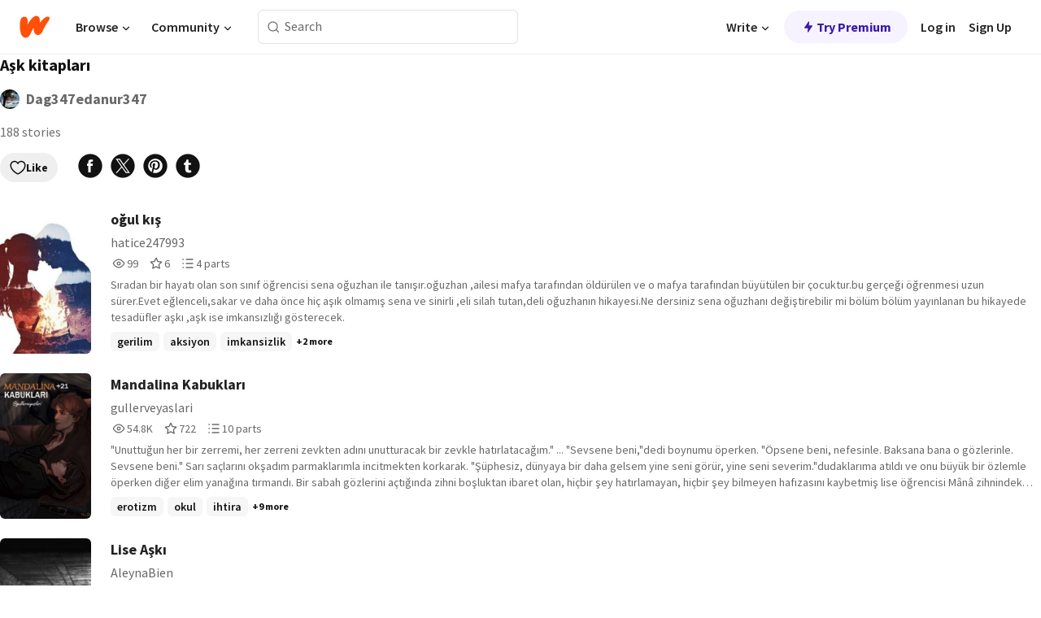

--- FILE ---
content_type: text/html; charset=utf-8
request_url: https://embed.wattpad.com/list/1578517786-ak-kitaplar
body_size: 17861
content:
<!DOCTYPE html><html lang="en-US" dir="ltr"><head><meta charSet="utf-8"/><meta name="viewport" content="width=device-width,initial-scale=1"/><meta name="description" content="Wattpad connects a global community of millions of readers and writers through the power of story"/><title>Aşk kitapları - Dag347edanur347 - Wattpad</title><link rel="canonical" href="https://www.wattpad.com/list/1578517786-ak-kitaplar"/><link rel="stylesheet" href="/wp-web-assets/build/css-bundle-XRWA6G57.css"/><link rel="preload" as="font" href="/wp-web-assets/fonts/Source_Sans_Pro/SourceSansPro-Regular.ttf" crossorigin="anonymous"/><link rel="preload" as="font" href="/wp-web-assets/fonts/Source_Sans_Pro/SourceSansPro-SemiBold.ttf" crossorigin="anonymous"/><link rel="stylesheet" href="/wp-web-assets/build/_assets/fonts-XNHMJ6ZM.css"/><link rel="stylesheet" href="/wp-web-assets/build/_assets/tokens-2GVK43A7.css"/><link rel="stylesheet" href="/wp-web-assets/build/_assets/main-DSV46NGO.css"/><link rel="stylesheet" href="/wp-web-assets/build/_assets/react-tooltip-HIHMAPNF.css"/><link rel="stylesheet" href="/wp-web-assets/build/_assets/splide.min-AQNS3YPQ.css"/><script type="text/javascript">window.dataLayer=[];</script><script>window.wattpad={"userCountryCode":"US","testGroups":{"SPECIAL_AD_EXEMPT":false,"USE_IMAGE_MOD":false,"GDPR_ADS_EXPERIENCE":false,"USE_33ACROSS":false,"EXCLUDE_PREBID_PARTNERS":false,"DELAY_ADS":false,"PREBID_BETA":false,"USE_KEVEL":true,"USE_AFP":false,"ADS_IN_WATTPAD_ORIGINALS":true,"IS_IN_MATURE_GATING":false,"IS_SERIES_REDESIGN":true,"IS_FREE_ORIGINALS_EXPERIMENT":true,"IS_WATTYS_SHORTLIST":false,"IS_WRITER_STORY_NEW_MIGRATION":false,"USE_ADS_ELIGIBILITY":true,"IS_PROMOTED_READING_LIST":true,"IS_NEW_UPDATES_PAGE":false,"IS_IN_CHECK_ADS_READINESS":false,"IS_SOCIAL_FEED":false,"IS_STORY_PAGE_REDESIGN":false},"currentUser":null,"deviceType":"desktop","revision":"7576f6ad40e750c02302ecfc3f1cca67fc416156","categoryList":{"0":"genre-uncategorized","1":"genre-teen-fiction","2":"genre-poetry","3":"genre-fantasy","4":"genre-romance","5":"genre-science-fiction","6":"genre-fanfiction","7":"genre-humor","8":"genre-mystery-thriller","9":"genre-horror","10":"genre-classics","11":"genre-adventure","12":"genre-paranormal","13":"genre-spiritual","14":"genre-action","16":"genre-non-fiction","17":"genre-short-stories","18":"genre-vampire","19":"genre-random","21":"genre-general-fiction","22":"genre-werewolf","23":"genre-historical-fiction","24":"genre-chick-lit"},"isWpWeb":true,"afpConfig":{"hostAccountId":"pub-9506570645588245"},"canvaApiKey":"gpJZaH8RjnukEBMR5tYrmnsY"}</script><script src="https://accounts.google.com/gsi/client" async="" defer=""></script></head><body class="theme-6"><noscript><iframe src="//www.googletagmanager.com/ns.html?id=GTM-WD9JLB" height="0" width="0" style="display:none;visibility:hidden" title="Needed for jsx-Ally complaint" aria-hidden="true"></iframe></noscript><div id="g_id_onload" data-client_id="819350800788-s42oc45ge5shd8hkimbj2broh7l6j7h6.apps.googleusercontent.com" data-login_uri="https://www.wattpad.com/auth/google-auth?nextUrl=%2Flist%2F1578517786-ak-kitaplar" data-is_one_tap="true" data-cancel_on_tap_outside="false" data-use_fedcm_for_prompt="true"></div><div><header class="_07XRA oUExN"><nav class="gMmKF"><ul class="sGq-H"><li class="Gzeg3"><a class="zIi3k" href="https://www.wattpad.com" title="Wattpad Home" aria-label="Home"><img class="At9TR" src="/wp-web-assets/images/wattpad-logo.svg" alt="Wattpad Logo" data-testid="wp-logo-orange"/></a></li><li class="NkmE9 jDGZF"><div id="discover-dropdown" class="avnzx false KE7WT" data-testid="discover-dropdown"><button class="DMdhq OCdPW">Browse<img class="S1mMa" src="/wp-web-assets/images/wp-chevron-down.svg" alt="" data-testid="wp_chevron_down"/></button></div></li><li class="NkmE9"><div id="community-dropdown" class="avnzx false KE7WT" data-testid="community-dropdown"><button class="DMdhq OCdPW">Community<img class="S1mMa" src="/wp-web-assets/images/wp-chevron-down.svg" alt="" data-testid="wp_chevron_down"/></button></div></li></ul></nav><div class="lXfdp gMmKF"><div class="wDLq1"><form class="VOZUu" action="/getmobile" method="post" role="search" name="search"><button class="_8r2SK U-dRJ" type="submit" aria-label="Search"><svg xmlns="http://www.w3.org/2000/svg" width="15" height="15" viewBox="0 0 15 15" fill="none"><path fill-rule="evenodd" clip-rule="evenodd" d="M1.5999 6.49844C1.5999 3.79224 3.79371 1.59844 6.4999 1.59844C9.2061 1.59844 11.3999 3.79224 11.3999 6.49844C11.3999 9.20463 9.2061 11.3984 6.4999 11.3984C3.79371 11.3984 1.5999 9.20463 1.5999 6.49844ZM6.4999 0.398438C3.13097 0.398438 0.399902 3.1295 0.399902 6.49844C0.399902 9.86737 3.13097 12.5984 6.4999 12.5984C7.99441 12.5984 9.36338 12.061 10.4241 11.1688C10.4515 11.2618 10.5019 11.3494 10.5752 11.4227L13.0501 13.8976C13.2844 14.1319 13.6643 14.1319 13.8986 13.8976C14.133 13.6633 14.133 13.2834 13.8986 13.0491L11.4238 10.5742C11.3504 10.5008 11.2629 10.4505 11.1699 10.423C12.0623 9.36227 12.5999 7.99313 12.5999 6.49844C12.5999 3.1295 9.86884 0.398438 6.4999 0.398438Z" fill="#121212" fill-opacity="0.64"></path></svg></button><input class="_6Hiiv" type="text" placeholder="Search" name="query" autoComplete="off"/></form></div></div><div class="ZFD-B gMmKF"><ul class="sGq-H"><li class="NkmE9 oAArJ"><div id="writer-opportunities-dropdown" class="avnzx false KE7WT" data-testid="writer-opportunities-dropdown"><button class="DMdhq OCdPW">Write<img class="S1mMa" src="/wp-web-assets/images/wp-chevron-down.svg" alt="" data-testid="wp_chevron_down"/></button></div></li><li class="oAArJ"><button class="_5FXgC"><span class="ahwLl"><svg xmlns="http://www.w3.org/2000/svg" width="20" height="20" viewBox="0 0 20 20" fill="none"><path d="M9.38562 11.778L8.95363 16.0545C8.89557 16.6292 9.64434 16.8996 9.96699 16.4205L14.9043 9.08896C15.1528 8.72003 14.8884 8.2233 14.4436 8.2233H10.6144L11.0464 3.94683C11.1044 3.37214 10.3557 3.10166 10.033 3.58077L5.09567 10.9123C4.84721 11.2813 5.11159 11.778 5.55639 11.778H9.38562Z" fill="var(--ds-base-2-60)"></path></svg></span>Try Premium</button></li></ul><div class="YJeR-"><ul class="At9TR sGq-H"><li class="T7-fP NkmE9"><button class="Rer7C transparent-button iUT2X">Log in</button></li><li class="NkmE9"><button class="Rer7C transparent-button iUT2X">Sign Up</button></li></ul><a href="https://www.wattpad.com/login" rel="noopener noreferrer" class="ab56F"><button class="undefined "><svg width="16" height="16" viewBox="0 0 24 24" fill="none" stroke="#6f6f6f" stroke-width="2" aria-hidden="true" stroke-linecap="round" stroke-linejoin="round"><path d="M20 21v-2a4 4 0 0 0-4-4H8a4 4 0 0 0-4 4v2"></path><circle cx="12" cy="7" r="4"></circle></svg></button></a></div></div><nav data-testid="mobile-header" class="LGHtv"><div class="LMr2z"><a class="_6tefj" href="https://www.wattpad.com" aria-label="Home"><img class="zIi3k" width="32" height="25" src="/wp-web-assets/images/wattpad-logo.svg" alt="Wattpad Logo" data-testid="logo"/></a><a class="_6tefj" href="https://www.wattpad.com/search" data-testid="search" aria-label="Search"><img src="/wp-web-assets/images/wp-search.svg" alt=""/></a></div></nav></header></div><div class="n1Do5"><div class="_2-Zv7">Aşk kitapları</div><div class="Sz3nA LLtL-"><a href="https://www.wattpad.com/user/Dag347edanur347" aria-label=""><img src="https://img.wattpad.com/useravatar/a.128.jpg" aria-hidden="true" alt="" class="avatar__Ygp0_ avatar_sm__zq5iO"/></a><div class="af6dp Cy03Z"><a href="https://www.wattpad.com/user/Dag347edanur347" aria-label="by Dag347edanur347. Tap to go to the author&#x27;s profile page." class="_--yhp">Dag347edanur347</a></div></div><div class="_4qyxS">188 stories</div><div class="cF7pv"><div class="-ti8G"><div class="OklIS"><button class="button__Y70Pw tertiary-variant__Y9kWU alert-accent__i1c5g small-size__XHtfM with-padding__cVt72"><span class="background-overlay__mCEaX"></span><span class="icon__p6RRK"><svg width="20" height="20" xmlns="http://www.w3.org/2000/svg" viewBox="0 0 24 24" fill="none" role="img" aria-labelledby="" aria-hidden="false"><title id="">WpLike</title><path fill-rule="evenodd" clip-rule="evenodd" d="M6.99998 3.9001C4.46346 3.9001 2.39998 5.99316 2.39998 8.5001C2.39998 9.9193 2.57384 11.0955 3.10042 12.2888C3.63213 13.4937 4.55118 14.7785 6.13637 16.3637C7.7028 17.9301 9.26385 19.0106 10.4298 19.6977C11.0123 20.0409 11.4943 20.2849 11.8266 20.4414C11.89 20.4713 11.9479 20.498 12 20.5215C12.0521 20.498 12.11 20.4713 12.1734 20.4414C12.5056 20.2849 12.9877 20.0409 13.5701 19.6977C14.7361 19.0106 16.2972 17.9301 17.8636 16.3637C19.4488 14.7785 20.3678 13.4937 20.8995 12.2888C21.4261 11.0955 21.6 9.9193 21.6 8.5001C21.6 5.99316 19.5365 3.9001 17 3.9001C15.1458 3.9001 13.546 4.99717 12.8177 6.58149C12.6709 6.90092 12.3515 7.10561 12 7.10561C11.6484 7.10561 11.3291 6.90092 11.1822 6.58149C10.454 4.99717 8.85416 3.9001 6.99998 3.9001ZM12 21.5001C11.6785 22.3407 11.678 22.3405 11.678 22.3405L11.6761 22.3398L11.6725 22.3384L11.6619 22.3343L11.6267 22.3203C11.5973 22.3084 11.5558 22.2914 11.5032 22.2691C11.3979 22.2245 11.2478 22.1586 11.0593 22.0697C10.6824 21.8921 10.1509 21.6226 9.51601 21.2484C8.24731 20.5008 6.55836 19.3313 4.86358 17.6365C3.18756 15.9605 2.10662 14.4953 1.45363 13.0155C0.795504 11.5241 0.599976 10.0809 0.599976 8.5001C0.599976 5.00704 3.46137 2.1001 6.99998 2.1001C9.02421 2.1001 10.8278 3.03984 12 4.50498C13.1722 3.03984 14.9757 2.1001 17 2.1001C20.5386 2.1001 23.4 5.00704 23.4 8.5001C23.4 10.0809 23.2044 11.5241 22.5463 13.0155C21.8933 14.4953 20.8124 15.9605 19.1364 17.6365C17.4416 19.3313 15.7526 20.5008 14.4839 21.2484C13.849 21.6226 13.3176 21.8921 12.9406 22.0697C12.7521 22.1586 12.602 22.2245 12.4968 22.2691C12.4441 22.2914 12.4027 22.3084 12.3732 22.3203L12.3381 22.3343L12.3274 22.3384L12.3239 22.3398L12.3225 22.3403C12.3225 22.3403 12.3215 22.3407 12 21.5001ZM12 21.5001L12.3215 22.3407C12.1145 22.4199 11.885 22.4197 11.678 22.3405L12 21.5001Z" fill="#121212"></path></svg></span>Like</button></div><div><a class="QVltl" data-gtm-action="share:facebook" rel="nofollow noreferrer" target="_blank" href="https://www.facebook.com/sharer.php?u=https%3A%2F%2Fwww.wattpad.com%2Flist%2F1578517786-ak-kitaplar%3Futm_source%3Dweb%26utm_medium%3Dfacebook%26utm_content%3Dshare_readinglist%26wp_page%3D1578517786" data-share-channel="facebook"><svg width="32" height="32" fill="none" xmlns="http://www.w3.org/2000/svg" viewBox="0 0 24 24" role="img" aria-labelledby="" aria-hidden="false"><title id="">WpFacebook</title><path fill-rule="evenodd" clip-rule="evenodd" d="M23 12c0 6.075-4.925 11-11 11S1 18.075 1 12 5.925 1 12 1s11 4.925 11 11ZM12.411 9.85h2.007l-.263 2.23h-1.744v5.946h-2.23v-5.947H9.068V9.85h1.115V8.62c0-.973.351-2.487 2.405-2.487h1.831v2h-1.344c-.217 0-.663.108-.663.595V9.85Z" fill="#121212"></path></svg></a><a class="QVltl" data-gtm-action="share:twitter" rel="nofollow noreferrer" target="_blank" href="https://twitter.com/intent/tweet?text=A%C5%9Fk+kitaplar%C4%B1+-+A+reading+list+by+Dag347edanur347+%23wattpad&amp;url=https%3A%2F%2Fwww.wattpad.com%2Flist%2F1578517786-ak-kitaplar%3Futm_source%3Dweb%26utm_medium%3Dtwitter%26utm_content%3Dshare_readinglist" data-share-channel="twitter"><svg width="32" height="32" fill="none" xmlns="http://www.w3.org/2000/svg" viewBox="0 0 24 24" role="img" aria-labelledby="" aria-hidden="false"><title id="">WpXTwitter</title><path d="M8.82193 6.34673H7.06043L15.169 17.7057H16.9309L8.82193 6.34673Z" fill="#121212"></path><path d="M12 23C18.0751 23 23 18.0751 23 12C23 5.92487 18.0751 1 12 1C5.92487 1 1 5.92487 1 12C1 18.0751 5.92487 23 12 23ZM18.0784 5.5L13.238 11.0098L18.5 18.5108H14.6286L11.0839 13.4586L6.6466 18.5108H5.5L10.5756 12.7336L5.5 5.5H9.3714L12.7271 10.2831L16.9318 5.5H18.0784Z" fill="#121212"></path></svg></a><a class="QVltl" data-gtm-action="share:pinterest" rel="nofollow noreferrer" target="_blank" href="https://www.pinterest.com/pin/create/button/?media=https%3A%2F%2Fimg.wattpad.com%2Fccover%2F1578517786-300-458500.png%3Fv%3D2&amp;description=A%C5%9Fk+kitaplar%C4%B1+-+A+reading+list+by+Dag347edanur347&amp;url=https%3A%2F%2Fwww.wattpad.com%2Flist%2F1578517786-ak-kitaplar%3Futm_source%3Dweb%26utm_medium%3Dpinterest%26utm_content%3Dshare_readinglist%26wp_page%3D1578517786" data-share-channel="pinterest"><svg width="32" height="32" fill="none" xmlns="http://www.w3.org/2000/svg" viewBox="0 0 24 24" role="img" aria-labelledby="" aria-hidden="false"><title id="">WpPinterest</title><path d="M12 23c6.075 0 11-4.925 11-11S18.075 1 12 1 1 5.925 1 12s4.925 11 11 11Zm0-4.4c-.823 0-1.612-.15-2.339-.426.24-.452.512-1.097.632-1.53.085-.31.487-1.908.487-1.908.242.459.947.864 1.697.864 2.232 0 3.745-2.033 3.745-4.757 0-2.058-1.744-3.976-4.394-3.976-3.3 0-4.961 2.365-4.961 4.336 0 1.194.45 2.257 1.42 2.652.16.065.302.002.349-.173l.048-.193.093-.365c.046-.175.028-.235-.1-.386-.28-.33-.457-.758-.457-1.362 0-1.754 1.312-3.324 3.417-3.324 1.864 0 2.89 1.139 2.89 2.66 0 2.001-.887 3.69-2.202 3.69-.727 0-1.27-.6-1.096-1.337.075-.318.176-.645.275-.963.173-.562.338-1.095.338-1.5 0-.567-.305-1.042-.937-1.042-.742 0-1.338.767-1.338 1.796 0 .657.22 1.098.22 1.098s-.758 3.22-.892 3.784c-.083.352-.084 1.009-.07 1.55A6.6 6.6 0 1 1 12 18.6Z" fill="#121212"></path></svg></a><a class="QVltl" data-gtm-action="share:tumblr" rel="nofollow noreferrer" target="_blank" href="https://tumblr.com/widgets/share/tool?posttype=photo&amp;content=https%3A%2F%2Fimg.wattpad.com%2Fccover%2F1578517786-300-458500.png%3Fv%3D2&amp;caption=Check+out+this+reading+list+%3Cb%3EA%C5%9Fk+kitaplar%C4%B1%3C%2Fb%3E+on+Wattpad+https%3A%2F%2Fwww.wattpad.com%2Flist%2F1578517786-ak-kitaplar%3Futm_source%3Dweb%26utm_medium%3Dtumblr%26utm_content%3Dshare_readinglist%26wp_page%3D1578517786&amp;tags=books%2Camreading%2Cwattpad&amp;canonicalUrl=https%3A%2F%2Fwww.wattpad.com%2Flist%2F1578517786-ak-kitaplar&amp;clickthroughUrl=https%3A%2F%2Fwww.wattpad.com%2Flist%2F1578517786-ak-kitaplar%3Futm_source%3Dweb%26utm_medium%3Dtumblr%26utm_content%3Dshare_readinglist%26wp_page%3D1578517786" data-share-channel="tumblr" data-share-url="https%3A%2F%2Ftumblr.com%2Fwidgets%2Fshare%2Ftool%3Fposttype%3Dphoto%26content%3Dhttps%3A%2F%2Fimg.wattpad.com%2Fccover%2F1578517786-300-458500.png%3Fv%3D2%26tags%3Dbooks%2Camreading%2Cwattpad%26canonicalUrl%3Dhttps%3A%2F%2Fwww.wattpad.com%2Flist%2F1578517786-ak-kitaplar%3Futm_source%3Dweb%26utm_medium%3Dtumblr%26utm_content%3Dshare_readinglist%26wp_page%3D1578517786" data-url="https%3A%2F%2Fwww.wattpad.com%2Flist%2F1578517786-ak-kitaplar%3Futm_source%3Dweb%26utm_medium%3Dtumblr%26utm_content%3Dshare_readinglist%26wp_page%3D1578517786" data-share-text="Check out this reading list &lt;b&gt;Aşk kitapları&lt;/b&gt; on Wattpad https://www.wattpad.com/list/1578517786-ak-kitaplar?utm_source=web&amp;utm_medium=tumblr&amp;utm_content=share_readinglist&amp;wp_page=1578517786" data-share-content="share_readinglist"><svg width="32" height="32" fill="none" xmlns="http://www.w3.org/2000/svg" viewBox="0 0 24 24" role="img" aria-labelledby="" aria-hidden="false"><title id="">WpTumblr</title><path d="M23 12c0 6.075-4.925 11-11 11S1 18.075 1 12 5.925 1 12 1s11 4.925 11 11Zm-10.398 2.9V11.09h2.287V9.183h-2.287v-3.05h-1.905c0 1.716-1.606 3.355-2.364 3.355v1.524h1.22v4.04c0 1.347.548 3.279 3.633 3.279 1.191 0 2.16-.627 2.16-.686l-.609-1.753s-.407.224-.931.224c-.834 0-1.204-.43-1.204-1.216Z" fill="#121212"></path></svg></a></div></div></div><div class="XG5TZ"><div id="scroll-div" class="JLdEY"><div><div class="hMjEl"><div class="sjEcX"><div class="gbXNH"><a class="HsS0N" href="https://www.wattpad.com/story/366599345-o%C4%9Ful-k%C4%B1%C5%9F"><div class="_2Bg8X"><div class="coverWrapper__t2Ve8" data-testid="cover"><img class="cover__BlyZa flexible__bq0Qp" src="https://img.wattpad.com/cover/366599345-256-k907105.jpg" alt="oğul kış by hatice247993" srcSet="https://img.wattpad.com/cover/366599345-288-k907105.jpg 1x, https://img.wattpad.com/cover/366599345-416-k907105.jpg 1.5x, https://img.wattpad.com/cover/366599345-512-k907105.jpg 2x" data-testid="image"/></div></div></a></div><div class="pyTju"><div class="JFhNJ"><a class="HsS0N" href="https://www.wattpad.com/story/366599345-o%C4%9Ful-k%C4%B1%C5%9F"><div class="MF8XD">oğul kış</div></a></div><a class="HsS0N" href="https://www.wattpad.com/user/hatice247993"><div class="CS12a">hatice247993</div></a><div class="zxDQP" data-testid="story-stats"><ul class="n0iXe bheBj"><li class="_0jt-y ViutA"><div class="uG9U1"><svg width="16" height="16" fill="none" xmlns="http://www.w3.org/2000/svg" viewBox="0 0 24 24" role="img" aria-labelledby="" aria-hidden="false"><title id="">WpView</title><path d="M1.82 10.357c-.353.545-.594.975-.723 1.233a.916.916 0 0 0 0 .82c.129.258.37.688.723 1.233a18.78 18.78 0 0 0 2.063 2.65C6.19 18.754 8.902 20.25 12 20.25c3.098 0 5.81-1.497 8.117-3.956a18.784 18.784 0 0 0 2.063-2.65c.352-.546.594-.976.723-1.234a.916.916 0 0 0 0-.82c-.129-.258-.37-.688-.723-1.233a18.786 18.786 0 0 0-2.063-2.65C17.81 5.246 15.098 3.75 12 3.75c-3.098 0-5.81 1.496-8.117 3.956a18.782 18.782 0 0 0-2.063 2.65Zm3.4 4.683A16.969 16.969 0 0 1 2.963 12a16.97 16.97 0 0 1 2.259-3.04C7.21 6.837 9.484 5.585 12 5.585c2.517 0 4.788 1.253 6.78 3.377A16.973 16.973 0 0 1 21.037 12a16.97 16.97 0 0 1-2.259 3.04c-1.99 2.122-4.262 3.376-6.779 3.376-2.516 0-4.788-1.254-6.78-3.377Z" fill="#121212"></path><path d="M8.333 12a3.667 3.667 0 1 0 7.334 0 3.667 3.667 0 0 0-7.334 0Zm5.5 0a1.833 1.833 0 1 1-3.666 0 1.833 1.833 0 0 1 3.666 0Z" fill="#121212"></path></svg></div><span class="sr-only">Reads 99</span><div class="stats-value"><div aria-hidden="true" data-testid="stats-value-container"><span class="sr-only">99</span><span class="_5TZHL cBfL0" aria-hidden="true" data-testid="stats-value">99</span></div></div></li><li class="_0jt-y ViutA"><div class="uG9U1"><svg width="16" height="16" fill="none" xmlns="http://www.w3.org/2000/svg" viewBox="0 0 24 24" role="img" aria-labelledby="" aria-hidden="false"><title id="">WpVote</title><path d="M9.807 8.703a1 1 0 0 1-.752.547l-4.907.717 3.55 3.457a1 1 0 0 1 .288.885l-.838 4.883 4.386-2.307a1 1 0 0 1 .931 0l4.387 2.307-.838-4.883a1 1 0 0 1 .288-.885l3.55-3.457-4.907-.717a1 1 0 0 1-.752-.547L12 4.259 9.807 8.703ZM8.246 7.347l2.857-5.79a1 1 0 0 1 1.794 0l2.857 5.79 6.39.934a1 1 0 0 1 .554 1.705l-4.624 4.503 1.091 6.362a1 1 0 0 1-1.45 1.054L12 18.9l-5.715 3.005a1 1 0 0 1-1.45-1.054l1.09-6.361-4.623-4.504a1 1 0 0 1 .553-1.705l6.39-.934Z" fill="#121212"></path></svg></div><span class="sr-only">Votes 6</span><div class="stats-value"><div aria-hidden="true" data-testid="stats-value-container"><span class="sr-only">6</span><span class="_5TZHL cBfL0" aria-hidden="true" data-testid="stats-value">6</span></div></div></li><li class="_0jt-y ViutA"><div class="uG9U1"><svg width="16" height="16" fill="none" xmlns="http://www.w3.org/2000/svg" viewBox="0 0 24 24" role="img" aria-labelledby="" aria-hidden="false"><title id="">WpPart</title><path d="M8.25 4.5c0 .69.56 1.25 1.25 1.25h11.25a1.25 1.25 0 1 0 0-2.5H9.5c-.69 0-1.25.56-1.25 1.25ZM3.25 5.75a1.25 1.25 0 1 0 0-2.5 1.25 1.25 0 0 0 0 2.5ZM4.5 12A1.25 1.25 0 1 1 2 12a1.25 1.25 0 0 1 2.5 0ZM4.5 19.5a1.25 1.25 0 1 1-2.5 0 1.25 1.25 0 0 1 2.5 0ZM8.25 12c0 .69.56 1.25 1.25 1.25h11.25a1.25 1.25 0 1 0 0-2.5H9.5c-.69 0-1.25.56-1.25 1.25ZM9.5 20.75a1.25 1.25 0 1 1 0-2.5h11.25a1.25 1.25 0 0 1 0 2.5H9.5Z" fill="#121212"></path></svg></div><span class="sr-only">Parts 4</span><div class="stats-value"><div aria-hidden="true" data-testid="stats-value-container"><span class="sr-only">4</span><span class="_5TZHL cBfL0" aria-hidden="true" data-testid="stats-value">4 parts</span></div></div></li></ul></div><div class="RHuBB">Sıradan bir hayatı olan son sınıf öğrencisi  sena oğuzhan ile tanışır.oğuzhan ,ailesi mafya tarafından öldürülen ve o mafya tarafından büyütülen bir çocuktur.bu gerçeği öğrenmesi uzun sürer.Evet eğlenceli,sakar ve daha önce hiç aşık olmamış sena ve sinirli ,eli silah tutan,deli oğuzhanın hikayesi.Ne dersiniz sena oğuzhanı değiştirebilir mi bölüm bölüm yayınlanan bu hikayede tesadüfler aşkı ,aşk ise imkansızlığı gösterecek.</div><div class="-pwvK"><div class="-GazY" data-testid="tag-meta"><ul class="l4JT9"><li><a class="no-text-decoration-on-focus no-text-decoration-on-hover pill__pziVI light-variant__fymht default-size__BJ5Po default-accent__YcamO square-shape__V66Yy clickable__llABU gap-for-default-pill__d6nVx" href="https://www.wattpad.com/stories/geri̇li̇m"><span class="typography-label-small-semi">geri̇li̇m</span></a></li><li><a class="no-text-decoration-on-focus no-text-decoration-on-hover pill__pziVI light-variant__fymht default-size__BJ5Po default-accent__YcamO square-shape__V66Yy clickable__llABU gap-for-default-pill__d6nVx" href="https://www.wattpad.com/stories/aksi̇yon"><span class="typography-label-small-semi">aksi̇yon</span></a></li><li><a class="no-text-decoration-on-focus no-text-decoration-on-hover pill__pziVI light-variant__fymht default-size__BJ5Po default-accent__YcamO square-shape__V66Yy clickable__llABU gap-for-default-pill__d6nVx" href="https://www.wattpad.com/stories/i̇mkansizlik"><span class="typography-label-small-semi">i̇mkansizlik</span></a></li></ul><span class="Oo0fc xQ7tD">+2 more</span></div></div></div></div></div><div class="hMjEl"><div class="sjEcX"><div class="gbXNH"><a class="HsS0N" href="https://www.wattpad.com/story/353515385-mandalina-kabuklar%C4%B1"><div class="_2Bg8X"><div class="coverWrapper__t2Ve8" data-testid="cover"><img class="cover__BlyZa flexible__bq0Qp" src="https://img.wattpad.com/cover/353515385-256-k240212.jpg" alt="Mandalina Kabukları by gullerveyaslari" srcSet="https://img.wattpad.com/cover/353515385-288-k240212.jpg 1x, https://img.wattpad.com/cover/353515385-416-k240212.jpg 1.5x, https://img.wattpad.com/cover/353515385-512-k240212.jpg 2x" data-testid="image"/></div></div></a></div><div class="pyTju"><div class="JFhNJ"><a class="HsS0N" href="https://www.wattpad.com/story/353515385-mandalina-kabuklar%C4%B1"><div class="MF8XD">Mandalina Kabukları</div></a></div><a class="HsS0N" href="https://www.wattpad.com/user/gullerveyaslari"><div class="CS12a">gullerveyaslari</div></a><div class="zxDQP" data-testid="story-stats"><ul class="n0iXe bheBj"><li class="_0jt-y ViutA"><div class="uG9U1"><svg width="16" height="16" fill="none" xmlns="http://www.w3.org/2000/svg" viewBox="0 0 24 24" role="img" aria-labelledby="" aria-hidden="false"><title id="">WpView</title><path d="M1.82 10.357c-.353.545-.594.975-.723 1.233a.916.916 0 0 0 0 .82c.129.258.37.688.723 1.233a18.78 18.78 0 0 0 2.063 2.65C6.19 18.754 8.902 20.25 12 20.25c3.098 0 5.81-1.497 8.117-3.956a18.784 18.784 0 0 0 2.063-2.65c.352-.546.594-.976.723-1.234a.916.916 0 0 0 0-.82c-.129-.258-.37-.688-.723-1.233a18.786 18.786 0 0 0-2.063-2.65C17.81 5.246 15.098 3.75 12 3.75c-3.098 0-5.81 1.496-8.117 3.956a18.782 18.782 0 0 0-2.063 2.65Zm3.4 4.683A16.969 16.969 0 0 1 2.963 12a16.97 16.97 0 0 1 2.259-3.04C7.21 6.837 9.484 5.585 12 5.585c2.517 0 4.788 1.253 6.78 3.377A16.973 16.973 0 0 1 21.037 12a16.97 16.97 0 0 1-2.259 3.04c-1.99 2.122-4.262 3.376-6.779 3.376-2.516 0-4.788-1.254-6.78-3.377Z" fill="#121212"></path><path d="M8.333 12a3.667 3.667 0 1 0 7.334 0 3.667 3.667 0 0 0-7.334 0Zm5.5 0a1.833 1.833 0 1 1-3.666 0 1.833 1.833 0 0 1 3.666 0Z" fill="#121212"></path></svg></div><span class="sr-only">Reads 54,898</span><div class="stats-value"><div aria-hidden="true" data-testid="stats-value-container"><span class="sr-only">54,898</span><span class="_5TZHL cBfL0" aria-hidden="true" data-testid="stats-value">54.8K</span></div></div></li><li class="_0jt-y ViutA"><div class="uG9U1"><svg width="16" height="16" fill="none" xmlns="http://www.w3.org/2000/svg" viewBox="0 0 24 24" role="img" aria-labelledby="" aria-hidden="false"><title id="">WpVote</title><path d="M9.807 8.703a1 1 0 0 1-.752.547l-4.907.717 3.55 3.457a1 1 0 0 1 .288.885l-.838 4.883 4.386-2.307a1 1 0 0 1 .931 0l4.387 2.307-.838-4.883a1 1 0 0 1 .288-.885l3.55-3.457-4.907-.717a1 1 0 0 1-.752-.547L12 4.259 9.807 8.703ZM8.246 7.347l2.857-5.79a1 1 0 0 1 1.794 0l2.857 5.79 6.39.934a1 1 0 0 1 .554 1.705l-4.624 4.503 1.091 6.362a1 1 0 0 1-1.45 1.054L12 18.9l-5.715 3.005a1 1 0 0 1-1.45-1.054l1.09-6.361-4.623-4.504a1 1 0 0 1 .553-1.705l6.39-.934Z" fill="#121212"></path></svg></div><span class="sr-only">Votes 722</span><div class="stats-value"><div aria-hidden="true" data-testid="stats-value-container"><span class="sr-only">722</span><span class="_5TZHL cBfL0" aria-hidden="true" data-testid="stats-value">722</span></div></div></li><li class="_0jt-y ViutA"><div class="uG9U1"><svg width="16" height="16" fill="none" xmlns="http://www.w3.org/2000/svg" viewBox="0 0 24 24" role="img" aria-labelledby="" aria-hidden="false"><title id="">WpPart</title><path d="M8.25 4.5c0 .69.56 1.25 1.25 1.25h11.25a1.25 1.25 0 1 0 0-2.5H9.5c-.69 0-1.25.56-1.25 1.25ZM3.25 5.75a1.25 1.25 0 1 0 0-2.5 1.25 1.25 0 0 0 0 2.5ZM4.5 12A1.25 1.25 0 1 1 2 12a1.25 1.25 0 0 1 2.5 0ZM4.5 19.5a1.25 1.25 0 1 1-2.5 0 1.25 1.25 0 0 1 2.5 0ZM8.25 12c0 .69.56 1.25 1.25 1.25h11.25a1.25 1.25 0 1 0 0-2.5H9.5c-.69 0-1.25.56-1.25 1.25ZM9.5 20.75a1.25 1.25 0 1 1 0-2.5h11.25a1.25 1.25 0 0 1 0 2.5H9.5Z" fill="#121212"></path></svg></div><span class="sr-only">Parts 10</span><div class="stats-value"><div aria-hidden="true" data-testid="stats-value-container"><span class="sr-only">10</span><span class="_5TZHL cBfL0" aria-hidden="true" data-testid="stats-value">10 parts</span></div></div></li></ul></div><div class="RHuBB">&quot;Unuttuğun her bir zerremi, her zerreni zevkten adını unutturacak bir zevkle hatırlatacağım.&quot;

...

&quot;Sevsene beni,&quot;dedi boynumu öperken. &quot;Öpsene beni, nefesinle. Baksana bana o gözlerinle. Sevsene beni.&quot; Sarı saçlarını okşadım parmaklarımla incitmekten korkarak. &quot;Şüphesiz, dünyaya bir daha gelsem yine seni görür, yine seni severim.&quot;dudaklarıma atıldı ve onu büyük bir özlemle öperken diğer elim yanağına tırmandı.

Bir sabah gözlerini açtığında zihni boşluktan ibaret olan, hiçbir şey hatırlamayan, hiçbir şey bilmeyen hafızasını kaybetmiş lise öğrencisi Mânâ zihnindeki boşlukları doldurmaya çalışırken etrafında olan herkes ona bir yabancıdan daha yabancıdır. Lâkin sınıfın sessiz çocuğu Behzat da buna dahil midir?</div><div class="-pwvK"><div class="-GazY" data-testid="tag-meta"><ul class="l4JT9"><li><a class="no-text-decoration-on-focus no-text-decoration-on-hover pill__pziVI light-variant__fymht default-size__BJ5Po default-accent__YcamO square-shape__V66Yy clickable__llABU gap-for-default-pill__d6nVx" href="https://www.wattpad.com/stories/erotizm"><span class="typography-label-small-semi">erotizm</span></a></li><li><a class="no-text-decoration-on-focus no-text-decoration-on-hover pill__pziVI light-variant__fymht default-size__BJ5Po default-accent__YcamO square-shape__V66Yy clickable__llABU gap-for-default-pill__d6nVx" href="https://www.wattpad.com/stories/okul"><span class="typography-label-small-semi">okul</span></a></li><li><a class="no-text-decoration-on-focus no-text-decoration-on-hover pill__pziVI light-variant__fymht default-size__BJ5Po default-accent__YcamO square-shape__V66Yy clickable__llABU gap-for-default-pill__d6nVx" href="https://www.wattpad.com/stories/ihtira"><span class="typography-label-small-semi">ihtira</span></a></li></ul><span class="Oo0fc xQ7tD">+9 more</span></div></div></div></div></div><div class="hMjEl"><div class="sjEcX"><div class="gbXNH"><a class="HsS0N" href="https://www.wattpad.com/story/339477958-lise-a%C5%9Fk%C4%B1"><div class="_2Bg8X"><div class="coverWrapper__t2Ve8" data-testid="cover"><img class="cover__BlyZa flexible__bq0Qp" src="https://img.wattpad.com/cover/339477958-256-k450347.jpg" alt="Lise Aşkı by AleynaBien" srcSet="https://img.wattpad.com/cover/339477958-288-k450347.jpg 1x, https://img.wattpad.com/cover/339477958-416-k450347.jpg 1.5x, https://img.wattpad.com/cover/339477958-512-k450347.jpg 2x" data-testid="image"/></div></div></a></div><div class="pyTju"><div class="JFhNJ"><a class="HsS0N" href="https://www.wattpad.com/story/339477958-lise-a%C5%9Fk%C4%B1"><div class="MF8XD">Lise Aşkı</div></a></div><a class="HsS0N" href="https://www.wattpad.com/user/AleynaBien"><div class="CS12a">AleynaBien</div></a><div class="zxDQP" data-testid="story-stats"><ul class="n0iXe bheBj"><li class="_0jt-y ViutA"><div class="uG9U1"><svg width="16" height="16" fill="none" xmlns="http://www.w3.org/2000/svg" viewBox="0 0 24 24" role="img" aria-labelledby="" aria-hidden="false"><title id="">WpView</title><path d="M1.82 10.357c-.353.545-.594.975-.723 1.233a.916.916 0 0 0 0 .82c.129.258.37.688.723 1.233a18.78 18.78 0 0 0 2.063 2.65C6.19 18.754 8.902 20.25 12 20.25c3.098 0 5.81-1.497 8.117-3.956a18.784 18.784 0 0 0 2.063-2.65c.352-.546.594-.976.723-1.234a.916.916 0 0 0 0-.82c-.129-.258-.37-.688-.723-1.233a18.786 18.786 0 0 0-2.063-2.65C17.81 5.246 15.098 3.75 12 3.75c-3.098 0-5.81 1.496-8.117 3.956a18.782 18.782 0 0 0-2.063 2.65Zm3.4 4.683A16.969 16.969 0 0 1 2.963 12a16.97 16.97 0 0 1 2.259-3.04C7.21 6.837 9.484 5.585 12 5.585c2.517 0 4.788 1.253 6.78 3.377A16.973 16.973 0 0 1 21.037 12a16.97 16.97 0 0 1-2.259 3.04c-1.99 2.122-4.262 3.376-6.779 3.376-2.516 0-4.788-1.254-6.78-3.377Z" fill="#121212"></path><path d="M8.333 12a3.667 3.667 0 1 0 7.334 0 3.667 3.667 0 0 0-7.334 0Zm5.5 0a1.833 1.833 0 1 1-3.666 0 1.833 1.833 0 0 1 3.666 0Z" fill="#121212"></path></svg></div><span class="sr-only">Reads 3,833</span><div class="stats-value"><div aria-hidden="true" data-testid="stats-value-container"><span class="sr-only">3,833</span><span class="_5TZHL cBfL0" aria-hidden="true" data-testid="stats-value">3.8K</span></div></div></li><li class="_0jt-y ViutA"><div class="uG9U1"><svg width="16" height="16" fill="none" xmlns="http://www.w3.org/2000/svg" viewBox="0 0 24 24" role="img" aria-labelledby="" aria-hidden="false"><title id="">WpVote</title><path d="M9.807 8.703a1 1 0 0 1-.752.547l-4.907.717 3.55 3.457a1 1 0 0 1 .288.885l-.838 4.883 4.386-2.307a1 1 0 0 1 .931 0l4.387 2.307-.838-4.883a1 1 0 0 1 .288-.885l3.55-3.457-4.907-.717a1 1 0 0 1-.752-.547L12 4.259 9.807 8.703ZM8.246 7.347l2.857-5.79a1 1 0 0 1 1.794 0l2.857 5.79 6.39.934a1 1 0 0 1 .554 1.705l-4.624 4.503 1.091 6.362a1 1 0 0 1-1.45 1.054L12 18.9l-5.715 3.005a1 1 0 0 1-1.45-1.054l1.09-6.361-4.623-4.504a1 1 0 0 1 .553-1.705l6.39-.934Z" fill="#121212"></path></svg></div><span class="sr-only">Votes 66</span><div class="stats-value"><div aria-hidden="true" data-testid="stats-value-container"><span class="sr-only">66</span><span class="_5TZHL cBfL0" aria-hidden="true" data-testid="stats-value">66</span></div></div></li><li class="_0jt-y ViutA"><div class="uG9U1"><svg width="16" height="16" fill="none" xmlns="http://www.w3.org/2000/svg" viewBox="0 0 24 24" role="img" aria-labelledby="" aria-hidden="false"><title id="">WpPart</title><path d="M8.25 4.5c0 .69.56 1.25 1.25 1.25h11.25a1.25 1.25 0 1 0 0-2.5H9.5c-.69 0-1.25.56-1.25 1.25ZM3.25 5.75a1.25 1.25 0 1 0 0-2.5 1.25 1.25 0 0 0 0 2.5ZM4.5 12A1.25 1.25 0 1 1 2 12a1.25 1.25 0 0 1 2.5 0ZM4.5 19.5a1.25 1.25 0 1 1-2.5 0 1.25 1.25 0 0 1 2.5 0ZM8.25 12c0 .69.56 1.25 1.25 1.25h11.25a1.25 1.25 0 1 0 0-2.5H9.5c-.69 0-1.25.56-1.25 1.25ZM9.5 20.75a1.25 1.25 0 1 1 0-2.5h11.25a1.25 1.25 0 0 1 0 2.5H9.5Z" fill="#121212"></path></svg></div><span class="sr-only">Parts 11</span><div class="stats-value"><div aria-hidden="true" data-testid="stats-value-container"><span class="sr-only">11</span><span class="_5TZHL cBfL0" aria-hidden="true" data-testid="stats-value">11 parts</span></div></div></li></ul></div><div class="RHuBB">Bu yıl liseye yeni başlayan ada ortokuldaki arkadaşlarıyla aynı sınıfa düüşer bir süre sonra okulda sınav yapılmıştır ve ilk 100 kişiyi Londra&#x27;ya götürceklerini söylerler.Ada ve arkadaşları Londra&#x27;ya giderler ve  geleceklerini etkileyen bir olay olur.</div><div class="-pwvK"><div class="-GazY" data-testid="tag-meta"><ul class="l4JT9"><li><a class="no-text-decoration-on-focus no-text-decoration-on-hover pill__pziVI light-variant__fymht default-size__BJ5Po default-accent__YcamO square-shape__V66Yy clickable__llABU gap-for-default-pill__d6nVx" href="https://www.wattpad.com/stories/ask"><span class="typography-label-small-semi">ask</span></a></li><li><a class="no-text-decoration-on-focus no-text-decoration-on-hover pill__pziVI light-variant__fymht default-size__BJ5Po default-accent__YcamO square-shape__V66Yy clickable__llABU gap-for-default-pill__d6nVx" href="https://www.wattpad.com/stories/lise"><span class="typography-label-small-semi">lise</span></a></li></ul></div></div></div></div></div><div class="hMjEl"><div class="sjEcX"><div class="gbXNH"><a class="HsS0N" href="https://www.wattpad.com/story/370225909-o-sen-mi%CC%87ydi%CC%87n"><div class="_2Bg8X"><div class="coverWrapper__t2Ve8" data-testid="cover"><img class="cover__BlyZa flexible__bq0Qp" src="https://img.wattpad.com/cover/370225909-256-k342522.jpg" alt="O SEN MİYDİN? by eaasli_09" srcSet="https://img.wattpad.com/cover/370225909-288-k342522.jpg 1x, https://img.wattpad.com/cover/370225909-416-k342522.jpg 1.5x, https://img.wattpad.com/cover/370225909-512-k342522.jpg 2x" data-testid="image"/></div></div></a></div><div class="pyTju"><div class="JFhNJ"><a class="HsS0N" href="https://www.wattpad.com/story/370225909-o-sen-mi%CC%87ydi%CC%87n"><div class="MF8XD">O SEN MİYDİN?</div></a></div><a class="HsS0N" href="https://www.wattpad.com/user/eaasli_09"><div class="CS12a">eaasli_09</div></a><div class="zxDQP" data-testid="story-stats"><ul class="n0iXe bheBj"><li class="_0jt-y ViutA"><div class="uG9U1"><svg width="16" height="16" fill="none" xmlns="http://www.w3.org/2000/svg" viewBox="0 0 24 24" role="img" aria-labelledby="" aria-hidden="false"><title id="">WpView</title><path d="M1.82 10.357c-.353.545-.594.975-.723 1.233a.916.916 0 0 0 0 .82c.129.258.37.688.723 1.233a18.78 18.78 0 0 0 2.063 2.65C6.19 18.754 8.902 20.25 12 20.25c3.098 0 5.81-1.497 8.117-3.956a18.784 18.784 0 0 0 2.063-2.65c.352-.546.594-.976.723-1.234a.916.916 0 0 0 0-.82c-.129-.258-.37-.688-.723-1.233a18.786 18.786 0 0 0-2.063-2.65C17.81 5.246 15.098 3.75 12 3.75c-3.098 0-5.81 1.496-8.117 3.956a18.782 18.782 0 0 0-2.063 2.65Zm3.4 4.683A16.969 16.969 0 0 1 2.963 12a16.97 16.97 0 0 1 2.259-3.04C7.21 6.837 9.484 5.585 12 5.585c2.517 0 4.788 1.253 6.78 3.377A16.973 16.973 0 0 1 21.037 12a16.97 16.97 0 0 1-2.259 3.04c-1.99 2.122-4.262 3.376-6.779 3.376-2.516 0-4.788-1.254-6.78-3.377Z" fill="#121212"></path><path d="M8.333 12a3.667 3.667 0 1 0 7.334 0 3.667 3.667 0 0 0-7.334 0Zm5.5 0a1.833 1.833 0 1 1-3.666 0 1.833 1.833 0 0 1 3.666 0Z" fill="#121212"></path></svg></div><span class="sr-only">Reads 5,542</span><div class="stats-value"><div aria-hidden="true" data-testid="stats-value-container"><span class="sr-only">5,542</span><span class="_5TZHL cBfL0" aria-hidden="true" data-testid="stats-value">5.5K</span></div></div></li><li class="_0jt-y ViutA"><div class="uG9U1"><svg width="16" height="16" fill="none" xmlns="http://www.w3.org/2000/svg" viewBox="0 0 24 24" role="img" aria-labelledby="" aria-hidden="false"><title id="">WpVote</title><path d="M9.807 8.703a1 1 0 0 1-.752.547l-4.907.717 3.55 3.457a1 1 0 0 1 .288.885l-.838 4.883 4.386-2.307a1 1 0 0 1 .931 0l4.387 2.307-.838-4.883a1 1 0 0 1 .288-.885l3.55-3.457-4.907-.717a1 1 0 0 1-.752-.547L12 4.259 9.807 8.703ZM8.246 7.347l2.857-5.79a1 1 0 0 1 1.794 0l2.857 5.79 6.39.934a1 1 0 0 1 .554 1.705l-4.624 4.503 1.091 6.362a1 1 0 0 1-1.45 1.054L12 18.9l-5.715 3.005a1 1 0 0 1-1.45-1.054l1.09-6.361-4.623-4.504a1 1 0 0 1 .553-1.705l6.39-.934Z" fill="#121212"></path></svg></div><span class="sr-only">Votes 190</span><div class="stats-value"><div aria-hidden="true" data-testid="stats-value-container"><span class="sr-only">190</span><span class="_5TZHL cBfL0" aria-hidden="true" data-testid="stats-value">190</span></div></div></li><li class="_0jt-y ViutA"><div class="uG9U1"><svg width="16" height="16" fill="none" xmlns="http://www.w3.org/2000/svg" viewBox="0 0 24 24" role="img" aria-labelledby="" aria-hidden="false"><title id="">WpPart</title><path d="M8.25 4.5c0 .69.56 1.25 1.25 1.25h11.25a1.25 1.25 0 1 0 0-2.5H9.5c-.69 0-1.25.56-1.25 1.25ZM3.25 5.75a1.25 1.25 0 1 0 0-2.5 1.25 1.25 0 0 0 0 2.5ZM4.5 12A1.25 1.25 0 1 1 2 12a1.25 1.25 0 0 1 2.5 0ZM4.5 19.5a1.25 1.25 0 1 1-2.5 0 1.25 1.25 0 0 1 2.5 0ZM8.25 12c0 .69.56 1.25 1.25 1.25h11.25a1.25 1.25 0 1 0 0-2.5H9.5c-.69 0-1.25.56-1.25 1.25ZM9.5 20.75a1.25 1.25 0 1 1 0-2.5h11.25a1.25 1.25 0 0 1 0 2.5H9.5Z" fill="#121212"></path></svg></div><span class="sr-only">Parts 8</span><div class="stats-value"><div aria-hidden="true" data-testid="stats-value-container"><span class="sr-only">8</span><span class="_5TZHL cBfL0" aria-hidden="true" data-testid="stats-value">8 parts</span></div></div></li></ul></div><div class="RHuBB">Siz: Halil Hocam iyi akşamlar.
Siz: Okuldan ayrıldığınızı duydum.
Siz: Mezun olmuş olsam bile okulumuzun sizi gibi bir tarihçiye ihtiyacı vardı
Siz: Umarım yeni okulunuzda mutlusunuzdur.(17.24)

Halil Hoca: Yanlış oldu herhalde.(17.36)
Halil Hoca: Babamın eski öğrencisisiniz sanırım</div><div class="-pwvK"><div class="-GazY" data-testid="tag-meta"><ul class="l4JT9"><li><a class="no-text-decoration-on-focus no-text-decoration-on-hover pill__pziVI light-variant__fymht default-size__BJ5Po default-accent__YcamO square-shape__V66Yy clickable__llABU gap-for-default-pill__d6nVx" href="https://www.wattpad.com/stories/öğretmeniminoğlu"><span class="typography-label-small-semi">öğretmeniminoğlu</span></a></li><li><a class="no-text-decoration-on-focus no-text-decoration-on-hover pill__pziVI light-variant__fymht default-size__BJ5Po default-accent__YcamO square-shape__V66Yy clickable__llABU gap-for-default-pill__d6nVx" href="https://www.wattpad.com/stories/ılgaz"><span class="typography-label-small-semi">ılgaz</span></a></li><li><a class="no-text-decoration-on-focus no-text-decoration-on-hover pill__pziVI light-variant__fymht default-size__BJ5Po default-accent__YcamO square-shape__V66Yy clickable__llABU gap-for-default-pill__d6nVx" href="https://www.wattpad.com/stories/romantik"><span class="typography-label-small-semi">romantik</span></a></li></ul><span class="Oo0fc xQ7tD">+13 more</span></div></div></div></div></div><div class="hMjEl"><div class="sjEcX"><div class="gbXNH"><a class="HsS0N" href="https://www.wattpad.com/story/339603582-bir-okul-a%C5%9Fk%C4%B1"><div class="_2Bg8X"><div class="coverWrapper__t2Ve8" data-testid="cover"><img class="cover__BlyZa flexible__bq0Qp" src="https://img.wattpad.com/cover/339603582-256-k575249.jpg" alt="Bir okul aşkı by Oyku137" srcSet="https://img.wattpad.com/cover/339603582-288-k575249.jpg 1x, https://img.wattpad.com/cover/339603582-416-k575249.jpg 1.5x, https://img.wattpad.com/cover/339603582-512-k575249.jpg 2x" data-testid="image"/></div></div></a></div><div class="pyTju"><div class="JFhNJ"><a class="HsS0N" href="https://www.wattpad.com/story/339603582-bir-okul-a%C5%9Fk%C4%B1"><div class="MF8XD">Bir okul aşkı</div></a></div><a class="HsS0N" href="https://www.wattpad.com/user/Oyku137"><div class="CS12a">Oyku137</div></a><div class="zxDQP" data-testid="story-stats"><ul class="n0iXe bheBj"><li class="_0jt-y ViutA"><div class="uG9U1"><svg width="16" height="16" fill="none" xmlns="http://www.w3.org/2000/svg" viewBox="0 0 24 24" role="img" aria-labelledby="" aria-hidden="false"><title id="">WpView</title><path d="M1.82 10.357c-.353.545-.594.975-.723 1.233a.916.916 0 0 0 0 .82c.129.258.37.688.723 1.233a18.78 18.78 0 0 0 2.063 2.65C6.19 18.754 8.902 20.25 12 20.25c3.098 0 5.81-1.497 8.117-3.956a18.784 18.784 0 0 0 2.063-2.65c.352-.546.594-.976.723-1.234a.916.916 0 0 0 0-.82c-.129-.258-.37-.688-.723-1.233a18.786 18.786 0 0 0-2.063-2.65C17.81 5.246 15.098 3.75 12 3.75c-3.098 0-5.81 1.496-8.117 3.956a18.782 18.782 0 0 0-2.063 2.65Zm3.4 4.683A16.969 16.969 0 0 1 2.963 12a16.97 16.97 0 0 1 2.259-3.04C7.21 6.837 9.484 5.585 12 5.585c2.517 0 4.788 1.253 6.78 3.377A16.973 16.973 0 0 1 21.037 12a16.97 16.97 0 0 1-2.259 3.04c-1.99 2.122-4.262 3.376-6.779 3.376-2.516 0-4.788-1.254-6.78-3.377Z" fill="#121212"></path><path d="M8.333 12a3.667 3.667 0 1 0 7.334 0 3.667 3.667 0 0 0-7.334 0Zm5.5 0a1.833 1.833 0 1 1-3.666 0 1.833 1.833 0 0 1 3.666 0Z" fill="#121212"></path></svg></div><span class="sr-only">Reads 155</span><div class="stats-value"><div aria-hidden="true" data-testid="stats-value-container"><span class="sr-only">155</span><span class="_5TZHL cBfL0" aria-hidden="true" data-testid="stats-value">155</span></div></div></li><li class="_0jt-y ViutA"><div class="uG9U1"><svg width="16" height="16" fill="none" xmlns="http://www.w3.org/2000/svg" viewBox="0 0 24 24" role="img" aria-labelledby="" aria-hidden="false"><title id="">WpVote</title><path d="M9.807 8.703a1 1 0 0 1-.752.547l-4.907.717 3.55 3.457a1 1 0 0 1 .288.885l-.838 4.883 4.386-2.307a1 1 0 0 1 .931 0l4.387 2.307-.838-4.883a1 1 0 0 1 .288-.885l3.55-3.457-4.907-.717a1 1 0 0 1-.752-.547L12 4.259 9.807 8.703ZM8.246 7.347l2.857-5.79a1 1 0 0 1 1.794 0l2.857 5.79 6.39.934a1 1 0 0 1 .554 1.705l-4.624 4.503 1.091 6.362a1 1 0 0 1-1.45 1.054L12 18.9l-5.715 3.005a1 1 0 0 1-1.45-1.054l1.09-6.361-4.623-4.504a1 1 0 0 1 .553-1.705l6.39-.934Z" fill="#121212"></path></svg></div><span class="sr-only">Votes 2</span><div class="stats-value"><div aria-hidden="true" data-testid="stats-value-container"><span class="sr-only">2</span><span class="_5TZHL cBfL0" aria-hidden="true" data-testid="stats-value">2</span></div></div></li><li class="_0jt-y ViutA"><div class="uG9U1"><svg width="16" height="16" fill="none" xmlns="http://www.w3.org/2000/svg" viewBox="0 0 24 24" role="img" aria-labelledby="" aria-hidden="false"><title id="">WpPart</title><path d="M8.25 4.5c0 .69.56 1.25 1.25 1.25h11.25a1.25 1.25 0 1 0 0-2.5H9.5c-.69 0-1.25.56-1.25 1.25ZM3.25 5.75a1.25 1.25 0 1 0 0-2.5 1.25 1.25 0 0 0 0 2.5ZM4.5 12A1.25 1.25 0 1 1 2 12a1.25 1.25 0 0 1 2.5 0ZM4.5 19.5a1.25 1.25 0 1 1-2.5 0 1.25 1.25 0 0 1 2.5 0ZM8.25 12c0 .69.56 1.25 1.25 1.25h11.25a1.25 1.25 0 1 0 0-2.5H9.5c-.69 0-1.25.56-1.25 1.25ZM9.5 20.75a1.25 1.25 0 1 1 0-2.5h11.25a1.25 1.25 0 0 1 0 2.5H9.5Z" fill="#121212"></path></svg></div><span class="sr-only">Parts 1</span><div class="stats-value"><div aria-hidden="true" data-testid="stats-value-container"><span class="sr-only">1</span><span class="_5TZHL cBfL0" aria-hidden="true" data-testid="stats-value">1 part</span></div></div></li></ul></div><div class="RHuBB"></div><div class="-pwvK"><div class="-GazY" data-testid="tag-meta"><ul class="l4JT9"><li><a class="no-text-decoration-on-focus no-text-decoration-on-hover pill__pziVI light-variant__fymht default-size__BJ5Po default-accent__YcamO square-shape__V66Yy clickable__llABU gap-for-default-pill__d6nVx" href="https://www.wattpad.com/stories/okulaşkı"><span class="typography-label-small-semi">okulaşkı</span></a></li></ul></div></div></div></div></div><div class="hMjEl"><div class="sjEcX"><div class="gbXNH"><a class="HsS0N" href="https://www.wattpad.com/story/390724897-okul-a%C5%9Fkimiz"><div class="_2Bg8X"><div class="coverWrapper__t2Ve8" data-testid="cover"><img class="cover__BlyZa flexible__bq0Qp" src="https://img.wattpad.com/cover/390724897-256-k985202.jpg" alt="OKUL AŞKIMIZ by zwprsk" srcSet="https://img.wattpad.com/cover/390724897-288-k985202.jpg 1x, https://img.wattpad.com/cover/390724897-416-k985202.jpg 1.5x, https://img.wattpad.com/cover/390724897-512-k985202.jpg 2x" data-testid="image"/></div></div></a></div><div class="pyTju"><div class="JFhNJ"><a class="HsS0N" href="https://www.wattpad.com/story/390724897-okul-a%C5%9Fkimiz"><div class="MF8XD">OKUL AŞKIMIZ</div></a></div><a class="HsS0N" href="https://www.wattpad.com/user/zwprsk"><div class="CS12a">zwprsk</div></a><div class="zxDQP" data-testid="story-stats"><ul class="n0iXe bheBj"><li class="_0jt-y ViutA"><div class="uG9U1"><svg width="16" height="16" fill="none" xmlns="http://www.w3.org/2000/svg" viewBox="0 0 24 24" role="img" aria-labelledby="" aria-hidden="false"><title id="">WpView</title><path d="M1.82 10.357c-.353.545-.594.975-.723 1.233a.916.916 0 0 0 0 .82c.129.258.37.688.723 1.233a18.78 18.78 0 0 0 2.063 2.65C6.19 18.754 8.902 20.25 12 20.25c3.098 0 5.81-1.497 8.117-3.956a18.784 18.784 0 0 0 2.063-2.65c.352-.546.594-.976.723-1.234a.916.916 0 0 0 0-.82c-.129-.258-.37-.688-.723-1.233a18.786 18.786 0 0 0-2.063-2.65C17.81 5.246 15.098 3.75 12 3.75c-3.098 0-5.81 1.496-8.117 3.956a18.782 18.782 0 0 0-2.063 2.65Zm3.4 4.683A16.969 16.969 0 0 1 2.963 12a16.97 16.97 0 0 1 2.259-3.04C7.21 6.837 9.484 5.585 12 5.585c2.517 0 4.788 1.253 6.78 3.377A16.973 16.973 0 0 1 21.037 12a16.97 16.97 0 0 1-2.259 3.04c-1.99 2.122-4.262 3.376-6.779 3.376-2.516 0-4.788-1.254-6.78-3.377Z" fill="#121212"></path><path d="M8.333 12a3.667 3.667 0 1 0 7.334 0 3.667 3.667 0 0 0-7.334 0Zm5.5 0a1.833 1.833 0 1 1-3.666 0 1.833 1.833 0 0 1 3.666 0Z" fill="#121212"></path></svg></div><span class="sr-only">Reads 3,630</span><div class="stats-value"><div aria-hidden="true" data-testid="stats-value-container"><span class="sr-only">3,630</span><span class="_5TZHL cBfL0" aria-hidden="true" data-testid="stats-value">3.6K</span></div></div></li><li class="_0jt-y ViutA"><div class="uG9U1"><svg width="16" height="16" fill="none" xmlns="http://www.w3.org/2000/svg" viewBox="0 0 24 24" role="img" aria-labelledby="" aria-hidden="false"><title id="">WpVote</title><path d="M9.807 8.703a1 1 0 0 1-.752.547l-4.907.717 3.55 3.457a1 1 0 0 1 .288.885l-.838 4.883 4.386-2.307a1 1 0 0 1 .931 0l4.387 2.307-.838-4.883a1 1 0 0 1 .288-.885l3.55-3.457-4.907-.717a1 1 0 0 1-.752-.547L12 4.259 9.807 8.703ZM8.246 7.347l2.857-5.79a1 1 0 0 1 1.794 0l2.857 5.79 6.39.934a1 1 0 0 1 .554 1.705l-4.624 4.503 1.091 6.362a1 1 0 0 1-1.45 1.054L12 18.9l-5.715 3.005a1 1 0 0 1-1.45-1.054l1.09-6.361-4.623-4.504a1 1 0 0 1 .553-1.705l6.39-.934Z" fill="#121212"></path></svg></div><span class="sr-only">Votes 136</span><div class="stats-value"><div aria-hidden="true" data-testid="stats-value-container"><span class="sr-only">136</span><span class="_5TZHL cBfL0" aria-hidden="true" data-testid="stats-value">136</span></div></div></li><li class="_0jt-y ViutA"><div class="uG9U1"><svg width="16" height="16" fill="none" xmlns="http://www.w3.org/2000/svg" viewBox="0 0 24 24" role="img" aria-labelledby="" aria-hidden="false"><title id="">WpPart</title><path d="M8.25 4.5c0 .69.56 1.25 1.25 1.25h11.25a1.25 1.25 0 1 0 0-2.5H9.5c-.69 0-1.25.56-1.25 1.25ZM3.25 5.75a1.25 1.25 0 1 0 0-2.5 1.25 1.25 0 0 0 0 2.5ZM4.5 12A1.25 1.25 0 1 1 2 12a1.25 1.25 0 0 1 2.5 0ZM4.5 19.5a1.25 1.25 0 1 1-2.5 0 1.25 1.25 0 0 1 2.5 0ZM8.25 12c0 .69.56 1.25 1.25 1.25h11.25a1.25 1.25 0 1 0 0-2.5H9.5c-.69 0-1.25.56-1.25 1.25ZM9.5 20.75a1.25 1.25 0 1 1 0-2.5h11.25a1.25 1.25 0 0 1 0 2.5H9.5Z" fill="#121212"></path></svg></div><span class="sr-only">Parts 58</span><div class="stats-value"><div aria-hidden="true" data-testid="stats-value-container"><span class="sr-only">58</span><span class="_5TZHL cBfL0" aria-hidden="true" data-testid="stats-value">58 parts</span></div></div></li></ul></div><div class="RHuBB">Okulda geçen bir aşk hikayesi ve daha sonra motorcu aşkın adönenen bir hikaye</div><div class="-pwvK"><div class="-GazY" data-testid="tag-meta"><ul class="l4JT9"><li><a class="no-text-decoration-on-focus no-text-decoration-on-hover pill__pziVI light-variant__fymht default-size__BJ5Po default-accent__YcamO square-shape__V66Yy clickable__llABU gap-for-default-pill__d6nVx" href="https://www.wattpad.com/stories/aşk"><span class="typography-label-small-semi">aşk</span></a></li><li><a class="no-text-decoration-on-focus no-text-decoration-on-hover pill__pziVI light-variant__fymht default-size__BJ5Po default-accent__YcamO square-shape__V66Yy clickable__llABU gap-for-default-pill__d6nVx" href="https://www.wattpad.com/stories/motocu"><span class="typography-label-small-semi">motocu</span></a></li><li><a class="no-text-decoration-on-focus no-text-decoration-on-hover pill__pziVI light-variant__fymht default-size__BJ5Po default-accent__YcamO square-shape__V66Yy clickable__llABU gap-for-default-pill__d6nVx" href="https://www.wattpad.com/stories/okul"><span class="typography-label-small-semi">okul</span></a></li></ul></div></div></div></div></div><div class="hMjEl"><div class="sjEcX"><div class="gbXNH"><a class="HsS0N" href="https://www.wattpad.com/story/367265594-i%CC%87mkans%C4%B1z-kimsin-sen-2"><div class="_2Bg8X"><div class="coverWrapper__t2Ve8" data-testid="cover"><img class="cover__BlyZa flexible__bq0Qp" src="https://img.wattpad.com/cover/367265594-256-k340036.jpg" alt="İmkansız (kimsin sen-2) by yazarm47" srcSet="https://img.wattpad.com/cover/367265594-288-k340036.jpg 1x, https://img.wattpad.com/cover/367265594-416-k340036.jpg 1.5x, https://img.wattpad.com/cover/367265594-512-k340036.jpg 2x" data-testid="image"/></div></div></a></div><div class="pyTju"><div class="JFhNJ"><a class="HsS0N" href="https://www.wattpad.com/story/367265594-i%CC%87mkans%C4%B1z-kimsin-sen-2"><div class="MF8XD">İmkansız (kimsin sen-2)</div></a></div><a class="HsS0N" href="https://www.wattpad.com/user/yazarm47"><div class="CS12a">yazarm47</div></a><div class="zxDQP" data-testid="story-stats"><ul class="n0iXe bheBj"><li class="_0jt-y ViutA"><div class="uG9U1"><svg width="16" height="16" fill="none" xmlns="http://www.w3.org/2000/svg" viewBox="0 0 24 24" role="img" aria-labelledby="" aria-hidden="false"><title id="">WpView</title><path d="M1.82 10.357c-.353.545-.594.975-.723 1.233a.916.916 0 0 0 0 .82c.129.258.37.688.723 1.233a18.78 18.78 0 0 0 2.063 2.65C6.19 18.754 8.902 20.25 12 20.25c3.098 0 5.81-1.497 8.117-3.956a18.784 18.784 0 0 0 2.063-2.65c.352-.546.594-.976.723-1.234a.916.916 0 0 0 0-.82c-.129-.258-.37-.688-.723-1.233a18.786 18.786 0 0 0-2.063-2.65C17.81 5.246 15.098 3.75 12 3.75c-3.098 0-5.81 1.496-8.117 3.956a18.782 18.782 0 0 0-2.063 2.65Zm3.4 4.683A16.969 16.969 0 0 1 2.963 12a16.97 16.97 0 0 1 2.259-3.04C7.21 6.837 9.484 5.585 12 5.585c2.517 0 4.788 1.253 6.78 3.377A16.973 16.973 0 0 1 21.037 12a16.97 16.97 0 0 1-2.259 3.04c-1.99 2.122-4.262 3.376-6.779 3.376-2.516 0-4.788-1.254-6.78-3.377Z" fill="#121212"></path><path d="M8.333 12a3.667 3.667 0 1 0 7.334 0 3.667 3.667 0 0 0-7.334 0Zm5.5 0a1.833 1.833 0 1 1-3.666 0 1.833 1.833 0 0 1 3.666 0Z" fill="#121212"></path></svg></div><span class="sr-only">Reads 1,518</span><div class="stats-value"><div aria-hidden="true" data-testid="stats-value-container"><span class="sr-only">1,518</span><span class="_5TZHL cBfL0" aria-hidden="true" data-testid="stats-value">1.5K</span></div></div></li><li class="_0jt-y ViutA"><div class="uG9U1"><svg width="16" height="16" fill="none" xmlns="http://www.w3.org/2000/svg" viewBox="0 0 24 24" role="img" aria-labelledby="" aria-hidden="false"><title id="">WpVote</title><path d="M9.807 8.703a1 1 0 0 1-.752.547l-4.907.717 3.55 3.457a1 1 0 0 1 .288.885l-.838 4.883 4.386-2.307a1 1 0 0 1 .931 0l4.387 2.307-.838-4.883a1 1 0 0 1 .288-.885l3.55-3.457-4.907-.717a1 1 0 0 1-.752-.547L12 4.259 9.807 8.703ZM8.246 7.347l2.857-5.79a1 1 0 0 1 1.794 0l2.857 5.79 6.39.934a1 1 0 0 1 .554 1.705l-4.624 4.503 1.091 6.362a1 1 0 0 1-1.45 1.054L12 18.9l-5.715 3.005a1 1 0 0 1-1.45-1.054l1.09-6.361-4.623-4.504a1 1 0 0 1 .553-1.705l6.39-.934Z" fill="#121212"></path></svg></div><span class="sr-only">Votes 128</span><div class="stats-value"><div aria-hidden="true" data-testid="stats-value-container"><span class="sr-only">128</span><span class="_5TZHL cBfL0" aria-hidden="true" data-testid="stats-value">128</span></div></div></li><li class="_0jt-y ViutA"><div class="uG9U1"><svg width="16" height="16" fill="none" xmlns="http://www.w3.org/2000/svg" viewBox="0 0 24 24" role="img" aria-labelledby="" aria-hidden="false"><title id="">WpPart</title><path d="M8.25 4.5c0 .69.56 1.25 1.25 1.25h11.25a1.25 1.25 0 1 0 0-2.5H9.5c-.69 0-1.25.56-1.25 1.25ZM3.25 5.75a1.25 1.25 0 1 0 0-2.5 1.25 1.25 0 0 0 0 2.5ZM4.5 12A1.25 1.25 0 1 1 2 12a1.25 1.25 0 0 1 2.5 0ZM4.5 19.5a1.25 1.25 0 1 1-2.5 0 1.25 1.25 0 0 1 2.5 0ZM8.25 12c0 .69.56 1.25 1.25 1.25h11.25a1.25 1.25 0 1 0 0-2.5H9.5c-.69 0-1.25.56-1.25 1.25ZM9.5 20.75a1.25 1.25 0 1 1 0-2.5h11.25a1.25 1.25 0 0 1 0 2.5H9.5Z" fill="#121212"></path></svg></div><span class="sr-only">Parts 32</span><div class="stats-value"><div aria-hidden="true" data-testid="stats-value-container"><span class="sr-only">32</span><span class="_5TZHL cBfL0" aria-hidden="true" data-testid="stats-value">32 parts</span></div></div></li></ul></div><div class="RHuBB">&quot;Ben acılarım ve acı gerçeklerim&quot;</div><div class="-pwvK"><div class="-GazY" data-testid="tag-meta"><ul class="l4JT9"><li><a class="no-text-decoration-on-focus no-text-decoration-on-hover pill__pziVI light-variant__fymht default-size__BJ5Po default-accent__YcamO square-shape__V66Yy clickable__llABU gap-for-default-pill__d6nVx" href="https://www.wattpad.com/stories/kan"><span class="typography-label-small-semi">kan</span></a></li><li><a class="no-text-decoration-on-focus no-text-decoration-on-hover pill__pziVI light-variant__fymht default-size__BJ5Po default-accent__YcamO square-shape__V66Yy clickable__llABU gap-for-default-pill__d6nVx" href="https://www.wattpad.com/stories/wattpad"><span class="typography-label-small-semi">wattpad</span></a></li><li><a class="no-text-decoration-on-focus no-text-decoration-on-hover pill__pziVI light-variant__fymht default-size__BJ5Po default-accent__YcamO square-shape__V66Yy clickable__llABU gap-for-default-pill__d6nVx" href="https://www.wattpad.com/stories/aile"><span class="typography-label-small-semi">aile</span></a></li></ul><span class="Oo0fc xQ7tD">+8 more</span></div></div></div></div></div><div class="hMjEl"><div class="sjEcX"><div class="gbXNH"><a class="HsS0N" href="https://www.wattpad.com/story/365220725-kimsin-sen"><div class="_2Bg8X"><div class="coverWrapper__t2Ve8" data-testid="cover"><img class="cover__BlyZa flexible__bq0Qp" src="https://img.wattpad.com/cover/365220725-256-k739588.jpg" alt="Kimsin sen  by yazarm47" srcSet="https://img.wattpad.com/cover/365220725-288-k739588.jpg 1x, https://img.wattpad.com/cover/365220725-416-k739588.jpg 1.5x, https://img.wattpad.com/cover/365220725-512-k739588.jpg 2x" data-testid="image"/></div></div></a></div><div class="pyTju"><div class="JFhNJ"><a class="HsS0N" href="https://www.wattpad.com/story/365220725-kimsin-sen"><div class="MF8XD">Kimsin sen </div></a></div><a class="HsS0N" href="https://www.wattpad.com/user/yazarm47"><div class="CS12a">yazarm47</div></a><div class="zxDQP" data-testid="story-stats"><ul class="n0iXe bheBj"><li class="_0jt-y ViutA"><div class="uG9U1"><svg width="16" height="16" fill="none" xmlns="http://www.w3.org/2000/svg" viewBox="0 0 24 24" role="img" aria-labelledby="" aria-hidden="false"><title id="">WpView</title><path d="M1.82 10.357c-.353.545-.594.975-.723 1.233a.916.916 0 0 0 0 .82c.129.258.37.688.723 1.233a18.78 18.78 0 0 0 2.063 2.65C6.19 18.754 8.902 20.25 12 20.25c3.098 0 5.81-1.497 8.117-3.956a18.784 18.784 0 0 0 2.063-2.65c.352-.546.594-.976.723-1.234a.916.916 0 0 0 0-.82c-.129-.258-.37-.688-.723-1.233a18.786 18.786 0 0 0-2.063-2.65C17.81 5.246 15.098 3.75 12 3.75c-3.098 0-5.81 1.496-8.117 3.956a18.782 18.782 0 0 0-2.063 2.65Zm3.4 4.683A16.969 16.969 0 0 1 2.963 12a16.97 16.97 0 0 1 2.259-3.04C7.21 6.837 9.484 5.585 12 5.585c2.517 0 4.788 1.253 6.78 3.377A16.973 16.973 0 0 1 21.037 12a16.97 16.97 0 0 1-2.259 3.04c-1.99 2.122-4.262 3.376-6.779 3.376-2.516 0-4.788-1.254-6.78-3.377Z" fill="#121212"></path><path d="M8.333 12a3.667 3.667 0 1 0 7.334 0 3.667 3.667 0 0 0-7.334 0Zm5.5 0a1.833 1.833 0 1 1-3.666 0 1.833 1.833 0 0 1 3.666 0Z" fill="#121212"></path></svg></div><span class="sr-only">Reads 16,312</span><div class="stats-value"><div aria-hidden="true" data-testid="stats-value-container"><span class="sr-only">16,312</span><span class="_5TZHL cBfL0" aria-hidden="true" data-testid="stats-value">16.3K</span></div></div></li><li class="_0jt-y ViutA"><div class="uG9U1"><svg width="16" height="16" fill="none" xmlns="http://www.w3.org/2000/svg" viewBox="0 0 24 24" role="img" aria-labelledby="" aria-hidden="false"><title id="">WpVote</title><path d="M9.807 8.703a1 1 0 0 1-.752.547l-4.907.717 3.55 3.457a1 1 0 0 1 .288.885l-.838 4.883 4.386-2.307a1 1 0 0 1 .931 0l4.387 2.307-.838-4.883a1 1 0 0 1 .288-.885l3.55-3.457-4.907-.717a1 1 0 0 1-.752-.547L12 4.259 9.807 8.703ZM8.246 7.347l2.857-5.79a1 1 0 0 1 1.794 0l2.857 5.79 6.39.934a1 1 0 0 1 .554 1.705l-4.624 4.503 1.091 6.362a1 1 0 0 1-1.45 1.054L12 18.9l-5.715 3.005a1 1 0 0 1-1.45-1.054l1.09-6.361-4.623-4.504a1 1 0 0 1 .553-1.705l6.39-.934Z" fill="#121212"></path></svg></div><span class="sr-only">Votes 430</span><div class="stats-value"><div aria-hidden="true" data-testid="stats-value-container"><span class="sr-only">430</span><span class="_5TZHL cBfL0" aria-hidden="true" data-testid="stats-value">430</span></div></div></li><li class="_0jt-y ViutA"><div class="uG9U1"><svg width="16" height="16" fill="none" xmlns="http://www.w3.org/2000/svg" viewBox="0 0 24 24" role="img" aria-labelledby="" aria-hidden="false"><title id="">WpPart</title><path d="M8.25 4.5c0 .69.56 1.25 1.25 1.25h11.25a1.25 1.25 0 1 0 0-2.5H9.5c-.69 0-1.25.56-1.25 1.25ZM3.25 5.75a1.25 1.25 0 1 0 0-2.5 1.25 1.25 0 0 0 0 2.5ZM4.5 12A1.25 1.25 0 1 1 2 12a1.25 1.25 0 0 1 2.5 0ZM4.5 19.5a1.25 1.25 0 1 1-2.5 0 1.25 1.25 0 0 1 2.5 0ZM8.25 12c0 .69.56 1.25 1.25 1.25h11.25a1.25 1.25 0 1 0 0-2.5H9.5c-.69 0-1.25.56-1.25 1.25ZM9.5 20.75a1.25 1.25 0 1 1 0-2.5h11.25a1.25 1.25 0 0 1 0 2.5H9.5Z" fill="#121212"></path></svg></div><span class="sr-only">Parts 37</span><div class="stats-value"><div aria-hidden="true" data-testid="stats-value-container"><span class="sr-only">37</span><span class="_5TZHL cBfL0" aria-hidden="true" data-testid="stats-value">37 parts</span></div></div></li></ul></div><div class="RHuBB">Güneş, Türkiye&#x27;nin sayılı zengin ailelerinin birinin ortanca kızıydı. Babasını yıllar önce kaybettiği için tüm iş onun omuzlarında kalmıştı. 

Bir gün bir kafeyeda bir adam görür. O adam onun hayatını değiştireceğinden haberi yoktu. Gittiği bir partide o adamla yani Demir&#x27;le tanışır ve hayatı bir anda değişir...

Öğrendiği sırlar yüzünde ailesinden kopup kendine yeni sayfa açan Güneş, Demir&#x27;le berber yeni bir hayat kurar...

Tabi bilmediği bir şey vardı. Demir hem iş adamı hemde yeraltı mafyalarından biriydi...</div><div class="-pwvK"><div class="-GazY" data-testid="tag-meta"><ul class="l4JT9"><li><a class="no-text-decoration-on-focus no-text-decoration-on-hover pill__pziVI light-variant__fymht default-size__BJ5Po default-accent__YcamO square-shape__V66Yy clickable__llABU gap-for-default-pill__d6nVx" href="https://www.wattpad.com/stories/kaçırlıma"><span class="typography-label-small-semi">kaçırlıma</span></a></li><li><a class="no-text-decoration-on-focus no-text-decoration-on-hover pill__pziVI light-variant__fymht default-size__BJ5Po default-accent__YcamO square-shape__V66Yy clickable__llABU gap-for-default-pill__d6nVx" href="https://www.wattpad.com/stories/gerilim"><span class="typography-label-small-semi">gerilim</span></a></li><li><a class="no-text-decoration-on-focus no-text-decoration-on-hover pill__pziVI light-variant__fymht default-size__BJ5Po default-accent__YcamO square-shape__V66Yy clickable__llABU gap-for-default-pill__d6nVx" href="https://www.wattpad.com/stories/evlilik"><span class="typography-label-small-semi">evlilik</span></a></li></ul><span class="Oo0fc xQ7tD">+10 more</span></div></div></div></div></div><div class="hMjEl"><div class="sjEcX"><div class="gbXNH"><a class="HsS0N" href="https://www.wattpad.com/story/386262400-d%C3%B6vmecim"><div class="_2Bg8X"><div class="coverWrapper__t2Ve8" data-testid="cover"><img class="cover__BlyZa flexible__bq0Qp" src="https://img.wattpad.com/cover/386262400-256-k745793.jpg" alt="Dövmecim by lucisevdalisi" srcSet="https://img.wattpad.com/cover/386262400-288-k745793.jpg 1x, https://img.wattpad.com/cover/386262400-416-k745793.jpg 1.5x, https://img.wattpad.com/cover/386262400-512-k745793.jpg 2x" data-testid="image"/></div></div></a></div><div class="pyTju"><div class="JFhNJ"><a class="HsS0N" href="https://www.wattpad.com/story/386262400-d%C3%B6vmecim"><div class="MF8XD">Dövmecim</div></a></div><a class="HsS0N" href="https://www.wattpad.com/user/lucisevdalisi"><div class="CS12a">lucisevdalisi</div></a><div class="zxDQP" data-testid="story-stats"><ul class="n0iXe bheBj"><li class="_0jt-y ViutA"><div class="uG9U1"><svg width="16" height="16" fill="none" xmlns="http://www.w3.org/2000/svg" viewBox="0 0 24 24" role="img" aria-labelledby="" aria-hidden="false"><title id="">WpView</title><path d="M1.82 10.357c-.353.545-.594.975-.723 1.233a.916.916 0 0 0 0 .82c.129.258.37.688.723 1.233a18.78 18.78 0 0 0 2.063 2.65C6.19 18.754 8.902 20.25 12 20.25c3.098 0 5.81-1.497 8.117-3.956a18.784 18.784 0 0 0 2.063-2.65c.352-.546.594-.976.723-1.234a.916.916 0 0 0 0-.82c-.129-.258-.37-.688-.723-1.233a18.786 18.786 0 0 0-2.063-2.65C17.81 5.246 15.098 3.75 12 3.75c-3.098 0-5.81 1.496-8.117 3.956a18.782 18.782 0 0 0-2.063 2.65Zm3.4 4.683A16.969 16.969 0 0 1 2.963 12a16.97 16.97 0 0 1 2.259-3.04C7.21 6.837 9.484 5.585 12 5.585c2.517 0 4.788 1.253 6.78 3.377A16.973 16.973 0 0 1 21.037 12a16.97 16.97 0 0 1-2.259 3.04c-1.99 2.122-4.262 3.376-6.779 3.376-2.516 0-4.788-1.254-6.78-3.377Z" fill="#121212"></path><path d="M8.333 12a3.667 3.667 0 1 0 7.334 0 3.667 3.667 0 0 0-7.334 0Zm5.5 0a1.833 1.833 0 1 1-3.666 0 1.833 1.833 0 0 1 3.666 0Z" fill="#121212"></path></svg></div><span class="sr-only">Reads 34</span><div class="stats-value"><div aria-hidden="true" data-testid="stats-value-container"><span class="sr-only">34</span><span class="_5TZHL cBfL0" aria-hidden="true" data-testid="stats-value">34</span></div></div></li><li class="_0jt-y ViutA"><div class="uG9U1"><svg width="16" height="16" fill="none" xmlns="http://www.w3.org/2000/svg" viewBox="0 0 24 24" role="img" aria-labelledby="" aria-hidden="false"><title id="">WpVote</title><path d="M9.807 8.703a1 1 0 0 1-.752.547l-4.907.717 3.55 3.457a1 1 0 0 1 .288.885l-.838 4.883 4.386-2.307a1 1 0 0 1 .931 0l4.387 2.307-.838-4.883a1 1 0 0 1 .288-.885l3.55-3.457-4.907-.717a1 1 0 0 1-.752-.547L12 4.259 9.807 8.703ZM8.246 7.347l2.857-5.79a1 1 0 0 1 1.794 0l2.857 5.79 6.39.934a1 1 0 0 1 .554 1.705l-4.624 4.503 1.091 6.362a1 1 0 0 1-1.45 1.054L12 18.9l-5.715 3.005a1 1 0 0 1-1.45-1.054l1.09-6.361-4.623-4.504a1 1 0 0 1 .553-1.705l6.39-.934Z" fill="#121212"></path></svg></div><span class="sr-only">Votes 2</span><div class="stats-value"><div aria-hidden="true" data-testid="stats-value-container"><span class="sr-only">2</span><span class="_5TZHL cBfL0" aria-hidden="true" data-testid="stats-value">2</span></div></div></li><li class="_0jt-y ViutA"><div class="uG9U1"><svg width="16" height="16" fill="none" xmlns="http://www.w3.org/2000/svg" viewBox="0 0 24 24" role="img" aria-labelledby="" aria-hidden="false"><title id="">WpPart</title><path d="M8.25 4.5c0 .69.56 1.25 1.25 1.25h11.25a1.25 1.25 0 1 0 0-2.5H9.5c-.69 0-1.25.56-1.25 1.25ZM3.25 5.75a1.25 1.25 0 1 0 0-2.5 1.25 1.25 0 0 0 0 2.5ZM4.5 12A1.25 1.25 0 1 1 2 12a1.25 1.25 0 0 1 2.5 0ZM4.5 19.5a1.25 1.25 0 1 1-2.5 0 1.25 1.25 0 0 1 2.5 0ZM8.25 12c0 .69.56 1.25 1.25 1.25h11.25a1.25 1.25 0 1 0 0-2.5H9.5c-.69 0-1.25.56-1.25 1.25ZM9.5 20.75a1.25 1.25 0 1 1 0-2.5h11.25a1.25 1.25 0 0 1 0 2.5H9.5Z" fill="#121212"></path></svg></div><span class="sr-only">Parts 2</span><div class="stats-value"><div aria-hidden="true" data-testid="stats-value-container"><span class="sr-only">2</span><span class="_5TZHL cBfL0" aria-hidden="true" data-testid="stats-value">2 parts</span></div></div></li></ul></div><div class="RHuBB">Bu sayfalarda mükemmel insanlar yok. Yanlış kararlar var, yarım kalan cümleler, söylenemeyen duygular var. Ama en çok da gerçek hisler var. Eğer sen de birini severken arkadaşlığını kaybetmekten korktuysan, ya da &quot;keşke&quot;lerle büyüdüysen, bu hikâye biraz senin de hikâyen olabilir.</div><div class="-pwvK"><div class="-GazY" data-testid="tag-meta"><ul class="l4JT9"><li><a class="no-text-decoration-on-focus no-text-decoration-on-hover pill__pziVI light-variant__fymht default-size__BJ5Po default-accent__YcamO square-shape__V66Yy clickable__llABU gap-for-default-pill__d6nVx" href="https://www.wattpad.com/stories/bxg"><span class="typography-label-small-semi">bxg</span></a></li><li><a class="no-text-decoration-on-focus no-text-decoration-on-hover pill__pziVI light-variant__fymht default-size__BJ5Po default-accent__YcamO square-shape__V66Yy clickable__llABU gap-for-default-pill__d6nVx" href="https://www.wattpad.com/stories/18"><span class="typography-label-small-semi">18</span></a></li><li><a class="no-text-decoration-on-focus no-text-decoration-on-hover pill__pziVI light-variant__fymht default-size__BJ5Po default-accent__YcamO square-shape__V66Yy clickable__llABU gap-for-default-pill__d6nVx" href="https://www.wattpad.com/stories/küfür"><span class="typography-label-small-semi">küfür</span></a></li></ul><span class="Oo0fc xQ7tD">+2 more</span></div></div></div></div></div><div class="hMjEl"><div class="sjEcX"><div class="gbXNH"><a class="HsS0N" href="https://www.wattpad.com/story/361670260-yalanc%C4%B1-a%C5%9Fk-l%C3%A7"><div class="_2Bg8X"><div class="coverWrapper__t2Ve8" data-testid="cover"><img class="cover__BlyZa flexible__bq0Qp" src="https://img.wattpad.com/cover/361670260-256-k966067.jpg" alt="Yalancı Aşk |LÇ by Leyca_bws" srcSet="https://img.wattpad.com/cover/361670260-288-k966067.jpg 1x, https://img.wattpad.com/cover/361670260-416-k966067.jpg 1.5x, https://img.wattpad.com/cover/361670260-512-k966067.jpg 2x" data-testid="image"/></div></div></a></div><div class="pyTju"><div class="JFhNJ"><a class="HsS0N" href="https://www.wattpad.com/story/361670260-yalanc%C4%B1-a%C5%9Fk-l%C3%A7"><div class="MF8XD">Yalancı Aşk |LÇ</div></a></div><a class="HsS0N" href="https://www.wattpad.com/user/Leyca_bws"><div class="CS12a">Leyca_bws</div></a><div class="zxDQP" data-testid="story-stats"><ul class="n0iXe bheBj"><li class="_0jt-y ViutA"><div class="uG9U1"><svg width="16" height="16" fill="none" xmlns="http://www.w3.org/2000/svg" viewBox="0 0 24 24" role="img" aria-labelledby="" aria-hidden="false"><title id="">WpView</title><path d="M1.82 10.357c-.353.545-.594.975-.723 1.233a.916.916 0 0 0 0 .82c.129.258.37.688.723 1.233a18.78 18.78 0 0 0 2.063 2.65C6.19 18.754 8.902 20.25 12 20.25c3.098 0 5.81-1.497 8.117-3.956a18.784 18.784 0 0 0 2.063-2.65c.352-.546.594-.976.723-1.234a.916.916 0 0 0 0-.82c-.129-.258-.37-.688-.723-1.233a18.786 18.786 0 0 0-2.063-2.65C17.81 5.246 15.098 3.75 12 3.75c-3.098 0-5.81 1.496-8.117 3.956a18.782 18.782 0 0 0-2.063 2.65Zm3.4 4.683A16.969 16.969 0 0 1 2.963 12a16.97 16.97 0 0 1 2.259-3.04C7.21 6.837 9.484 5.585 12 5.585c2.517 0 4.788 1.253 6.78 3.377A16.973 16.973 0 0 1 21.037 12a16.97 16.97 0 0 1-2.259 3.04c-1.99 2.122-4.262 3.376-6.779 3.376-2.516 0-4.788-1.254-6.78-3.377Z" fill="#121212"></path><path d="M8.333 12a3.667 3.667 0 1 0 7.334 0 3.667 3.667 0 0 0-7.334 0Zm5.5 0a1.833 1.833 0 1 1-3.666 0 1.833 1.833 0 0 1 3.666 0Z" fill="#121212"></path></svg></div><span class="sr-only">Reads 3,837</span><div class="stats-value"><div aria-hidden="true" data-testid="stats-value-container"><span class="sr-only">3,837</span><span class="_5TZHL cBfL0" aria-hidden="true" data-testid="stats-value">3.8K</span></div></div></li><li class="_0jt-y ViutA"><div class="uG9U1"><svg width="16" height="16" fill="none" xmlns="http://www.w3.org/2000/svg" viewBox="0 0 24 24" role="img" aria-labelledby="" aria-hidden="false"><title id="">WpVote</title><path d="M9.807 8.703a1 1 0 0 1-.752.547l-4.907.717 3.55 3.457a1 1 0 0 1 .288.885l-.838 4.883 4.386-2.307a1 1 0 0 1 .931 0l4.387 2.307-.838-4.883a1 1 0 0 1 .288-.885l3.55-3.457-4.907-.717a1 1 0 0 1-.752-.547L12 4.259 9.807 8.703ZM8.246 7.347l2.857-5.79a1 1 0 0 1 1.794 0l2.857 5.79 6.39.934a1 1 0 0 1 .554 1.705l-4.624 4.503 1.091 6.362a1 1 0 0 1-1.45 1.054L12 18.9l-5.715 3.005a1 1 0 0 1-1.45-1.054l1.09-6.361-4.623-4.504a1 1 0 0 1 .553-1.705l6.39-.934Z" fill="#121212"></path></svg></div><span class="sr-only">Votes 206</span><div class="stats-value"><div aria-hidden="true" data-testid="stats-value-container"><span class="sr-only">206</span><span class="_5TZHL cBfL0" aria-hidden="true" data-testid="stats-value">206</span></div></div></li><li class="_0jt-y ViutA"><div class="uG9U1"><svg width="16" height="16" fill="none" xmlns="http://www.w3.org/2000/svg" viewBox="0 0 24 24" role="img" aria-labelledby="" aria-hidden="false"><title id="">WpPart</title><path d="M8.25 4.5c0 .69.56 1.25 1.25 1.25h11.25a1.25 1.25 0 1 0 0-2.5H9.5c-.69 0-1.25.56-1.25 1.25ZM3.25 5.75a1.25 1.25 0 1 0 0-2.5 1.25 1.25 0 0 0 0 2.5ZM4.5 12A1.25 1.25 0 1 1 2 12a1.25 1.25 0 0 1 2.5 0ZM4.5 19.5a1.25 1.25 0 1 1-2.5 0 1.25 1.25 0 0 1 2.5 0ZM8.25 12c0 .69.56 1.25 1.25 1.25h11.25a1.25 1.25 0 1 0 0-2.5H9.5c-.69 0-1.25.56-1.25 1.25ZM9.5 20.75a1.25 1.25 0 1 1 0-2.5h11.25a1.25 1.25 0 0 1 0 2.5H9.5Z" fill="#121212"></path></svg></div><span class="sr-only">Parts 19</span><div class="stats-value"><div aria-hidden="true" data-testid="stats-value-container"><span class="sr-only">19</span><span class="_5TZHL cBfL0" aria-hidden="true" data-testid="stats-value">19 parts</span></div></div></li></ul></div><div class="RHuBB">Leyça dizi💗artık bu diziden Devam edip  yazıcam umarım beğenirsiniz.

Tanıtım ✨️

Leya Kırşan 
22 yaşında en yakın arkadaşı Alisa çok tatlı narin biri

Çağan Efe Ak
25 yaşında evlenip boşanmış bir oğlu var sinirli biri en yakın arkadaşı Yağız 

Mert Ege Ak
4 buçuk yaşında tatlı bir çoçuk 

Alisa Sezen Sever 
22 yaşında iyi biri en yakın arkadaşı Leya 

Yağız Kılınç
25 yaşında iyi biri en yakın arkadaşı Çağan</div><div class="-pwvK"><div class="-GazY" data-testid="tag-meta"><ul class="l4JT9"><li><a class="no-text-decoration-on-focus no-text-decoration-on-hover pill__pziVI light-variant__fymht default-size__BJ5Po default-accent__YcamO square-shape__V66Yy clickable__llABU gap-for-default-pill__d6nVx" href="https://www.wattpad.com/stories/mertegeak"><span class="typography-label-small-semi">mertegeak</span></a></li><li><a class="no-text-decoration-on-focus no-text-decoration-on-hover pill__pziVI light-variant__fymht default-size__BJ5Po default-accent__YcamO square-shape__V66Yy clickable__llABU gap-for-default-pill__d6nVx" href="https://www.wattpad.com/stories/leyakırşan"><span class="typography-label-small-semi">leyakırşan</span></a></li><li><a class="no-text-decoration-on-focus no-text-decoration-on-hover pill__pziVI light-variant__fymht default-size__BJ5Po default-accent__YcamO square-shape__V66Yy clickable__llABU gap-for-default-pill__d6nVx" href="https://www.wattpad.com/stories/yağızkılınç"><span class="typography-label-small-semi">yağızkılınç</span></a></li></ul><span class="Oo0fc xQ7tD">+3 more</span></div></div></div></div></div></div><div></div></div></div></div><footer class="iZ36I qDjr7 s39IA"><span class="A8mR6" aria-label="Social media links"><div class="ZxKcp amTNt"><a href="https://www.facebook.com/wattpad" rel="nofollow noreferrer" target="_blank"><img alt="Facebook" src="/wp-web-assets/images/landing/socials/facebook.svg" title="Facebook"/></a><a href="https://twitter.com/wattpad" rel="nofollow noreferrer" target="_blank"><img alt="Twitter" src="/wp-web-assets/images/landing/socials/twitter.svg" title="Twitter"/></a><a href="https://instagram.com/wattpad/" rel="nofollow noreferrer" target="_blank"><img alt="Instagram" src="/wp-web-assets/images/landing/socials/instagram.svg" title="Instagram"/></a><a href="https://www.youtube.com/user/wattpad" rel="nofollow noreferrer" target="_blank"><img alt="Youtube" src="/wp-web-assets/images/landing/socials/youtube.svg" title="Youtube"/></a><a href="https://www.tiktok.com/@wattpad" rel="nofollow noreferrer" target="_blank"><img alt="Tiktok" src="/wp-web-assets/images/landing/socials/tiktok.svg" title="Tiktok"/></a></div></span><ul class="_8uwp2 OkUB9 -q8He qDjr7 s39IA" aria-label="Wattpad links"><li><a class="AfscZ aHk3J ri8-d" href="https://www.wattpad.com/user/wattpadoriginals">Wattpad Originals</a></li><li><a class="AfscZ aHk3J ri8-d" href="https://www.wattpad.com/premium">Try Premium</a></li><li><a class="AfscZ aHk3J ri8-d" data-discover="true" href="/getmobile">Get the App</a></li><li><button class="AfscZ aHk3J ri8-d">Language</button></li><li><a class="AfscZ aHk3J ri8-d" href="https://www.wattpad.com/writers">Writers</a></li><li class="rfJf5" aria-hidden="true">|</li><li><a class="AfscZ aHk3J ri8-d" href="https://brands.wattpad.com/">Brand Partnerships</a></li><li><a class="AfscZ aHk3J ri8-d" href="https://company.wattpad.com/jobs">Jobs</a></li><li><a class="AfscZ aHk3J ri8-d" href="https://company.wattpad.com/press">Press</a></li></ul><ul class="wC1Wo OkUB9 -q8He qDjr7 s39IA" aria-label="Legal links"><li><a class="mpWmy aHk3J ri8-d" href="https://policies.wattpad.com/terms" rel="nofollow">Terms</a></li><li><a class="mpWmy aHk3J ri8-d" href="https://policies.wattpad.com/privacy" rel="nofollow">Privacy</a></li><li><a class="mpWmy aHk3J ri8-d" href="https://policies.wattpad.com/payment" rel="nofollow">Payment Policy</a></li><li><a class="mpWmy aHk3J ri8-d" href="https://policies.wattpad.com/accessibility" rel="nofollow">Accessibility</a></li><li><a class="mpWmy aHk3J ri8-d" href="https://www.wattpad.com/privacy/settings" rel="nofollow">Do Not Sell My Personal Information</a></li><li><a class="mpWmy aHk3J ri8-d" href="https://support.wattpad.com">Help</a></li><li class="VoBC-">© <!-- -->2026<!-- --> Wattpad</li></ul></footer><script>((STORAGE_KEY, restoreKey) => {
    if (!window.history.state || !window.history.state.key) {
      let key = Math.random().toString(32).slice(2);
      window.history.replaceState({
        key
      }, "");
    }
    try {
      let positions = JSON.parse(sessionStorage.getItem(STORAGE_KEY) || "{}");
      let storedY = positions[restoreKey || window.history.state.key];
      if (typeof storedY === "number") {
        window.scrollTo(0, storedY);
      }
    } catch (error) {
      console.error(error);
      sessionStorage.removeItem(STORAGE_KEY);
    }
  })("positions", null)</script><link rel="modulepreload" href="/wp-web-assets/build/manifest-D0A07F6B.js"/><link rel="modulepreload" href="/wp-web-assets/build/entry.client-4X2ZHZ3F.js"/><link rel="modulepreload" href="/wp-web-assets/build/_shared/chunk-VJNZB2TD.js"/><link rel="modulepreload" href="/wp-web-assets/build/_shared/chunk-3H2OJZL7.js"/><link rel="modulepreload" href="/wp-web-assets/build/_shared/chunk-THBZJ4TW.js"/><link rel="modulepreload" href="/wp-web-assets/build/_shared/chunk-NFQRDOF2.js"/><link rel="modulepreload" href="/wp-web-assets/build/_shared/chunk-H535LSQH.js"/><link rel="modulepreload" href="/wp-web-assets/build/_shared/chunk-YQE4DKRM.js"/><link rel="modulepreload" href="/wp-web-assets/build/_shared/chunk-F2IJMOUW.js"/><link rel="modulepreload" href="/wp-web-assets/build/_shared/chunk-C27DB7GQ.js"/><link rel="modulepreload" href="/wp-web-assets/build/_shared/chunk-OOOF62CW.js"/><link rel="modulepreload" href="/wp-web-assets/build/_shared/chunk-2VDG2GLJ.js"/><link rel="modulepreload" href="/wp-web-assets/build/_shared/chunk-HL2MPQR2.js"/><link rel="modulepreload" href="/wp-web-assets/build/_shared/chunk-H6TMV2GI.js"/><link rel="modulepreload" href="/wp-web-assets/build/_shared/chunk-JJSJTXWD.js"/><link rel="modulepreload" href="/wp-web-assets/build/_shared/chunk-EMAZ3O3N.js"/><link rel="modulepreload" href="/wp-web-assets/build/_shared/chunk-2ECT7SEU.js"/><link rel="modulepreload" href="/wp-web-assets/build/_shared/chunk-BW5IKC2G.js"/><link rel="modulepreload" href="/wp-web-assets/build/_shared/chunk-4CCO32DL.js"/><link rel="modulepreload" href="/wp-web-assets/build/_shared/chunk-BDL6CVEE.js"/><link rel="modulepreload" href="/wp-web-assets/build/_shared/chunk-RL6ICU6C.js"/><link rel="modulepreload" href="/wp-web-assets/build/_shared/chunk-YOIGOYZ5.js"/><link rel="modulepreload" href="/wp-web-assets/build/_shared/chunk-P4ZGLVW4.js"/><link rel="modulepreload" href="/wp-web-assets/build/_shared/chunk-ZEFN23NE.js"/><link rel="modulepreload" href="/wp-web-assets/build/_shared/chunk-4USI5IBT.js"/><link rel="modulepreload" href="/wp-web-assets/build/_shared/chunk-4NJOGKYR.js"/><link rel="modulepreload" href="/wp-web-assets/build/_shared/chunk-IHVMX6DY.js"/><link rel="modulepreload" href="/wp-web-assets/build/_shared/chunk-42MT5L2A.js"/><link rel="modulepreload" href="/wp-web-assets/build/_shared/chunk-TORCQSWI.js"/><link rel="modulepreload" href="/wp-web-assets/build/_shared/chunk-KIXCBEZW.js"/><link rel="modulepreload" href="/wp-web-assets/build/_shared/chunk-VUUQH377.js"/><link rel="modulepreload" href="/wp-web-assets/build/_shared/chunk-7GSA6SSL.js"/><link rel="modulepreload" href="/wp-web-assets/build/_shared/chunk-2OLAXILF.js"/><link rel="modulepreload" href="/wp-web-assets/build/_shared/chunk-W3AXATM3.js"/><link rel="modulepreload" href="/wp-web-assets/build/_shared/chunk-WOZQIOIA.js"/><link rel="modulepreload" href="/wp-web-assets/build/_shared/chunk-YAUDKCR4.js"/><link rel="modulepreload" href="/wp-web-assets/build/_shared/chunk-SN5U7IWU.js"/><link rel="modulepreload" href="/wp-web-assets/build/_shared/chunk-YT4BOELI.js"/><link rel="modulepreload" href="/wp-web-assets/build/_shared/chunk-MC3XSA5T.js"/><link rel="modulepreload" href="/wp-web-assets/build/_shared/chunk-V65NJ7IE.js"/><link rel="modulepreload" href="/wp-web-assets/build/_shared/chunk-6F7QPVHC.js"/><link rel="modulepreload" href="/wp-web-assets/build/_shared/chunk-6ZUQLUOS.js"/><link rel="modulepreload" href="/wp-web-assets/build/_shared/chunk-2G7AHW6Y.js"/><link rel="modulepreload" href="/wp-web-assets/build/_shared/chunk-SI4HI7H3.js"/><link rel="modulepreload" href="/wp-web-assets/build/_shared/chunk-XVM4XSK4.js"/><link rel="modulepreload" href="/wp-web-assets/build/_shared/chunk-WRFPJY3T.js"/><link rel="modulepreload" href="/wp-web-assets/build/root-QUSACOGU.js"/><link rel="modulepreload" href="/wp-web-assets/build/_shared/chunk-Z4ONCKAS.js"/><link rel="modulepreload" href="/wp-web-assets/build/_shared/chunk-KZMNNFIH.js"/><link rel="modulepreload" href="/wp-web-assets/build/_shared/chunk-GO457VQC.js"/><link rel="modulepreload" href="/wp-web-assets/build/_shared/chunk-E4KQHUAU.js"/><link rel="modulepreload" href="/wp-web-assets/build/_shared/chunk-ZZ62ENLN.js"/><link rel="modulepreload" href="/wp-web-assets/build/_shared/chunk-XVFUF2QS.js"/><link rel="modulepreload" href="/wp-web-assets/build/_shared/chunk-HG6VKKPY.js"/><link rel="modulepreload" href="/wp-web-assets/build/_shared/chunk-KUD6K66R.js"/><link rel="modulepreload" href="/wp-web-assets/build/_shared/chunk-NMTCRDDS.js"/><link rel="modulepreload" href="/wp-web-assets/build/_shared/chunk-CBKMR6WL.js"/><link rel="modulepreload" href="/wp-web-assets/build/_shared/chunk-UC57DWP7.js"/><link rel="modulepreload" href="/wp-web-assets/build/_shared/chunk-Z4YDSDKB.js"/><link rel="modulepreload" href="/wp-web-assets/build/_shared/chunk-OAUJ4UQO.js"/><link rel="modulepreload" href="/wp-web-assets/build/_shared/chunk-W725VDT7.js"/><link rel="modulepreload" href="/wp-web-assets/build/_shared/chunk-QAXX4WC7.js"/><link rel="modulepreload" href="/wp-web-assets/build/_shared/chunk-F6BEXOL6.js"/><link rel="modulepreload" href="/wp-web-assets/build/_shared/chunk-TO5FYVHW.js"/><link rel="modulepreload" href="/wp-web-assets/build/_shared/chunk-NPA3MLU3.js"/><link rel="modulepreload" href="/wp-web-assets/build/_shared/chunk-ESR7IA4F.js"/><link rel="modulepreload" href="/wp-web-assets/build/_shared/chunk-3WYP374R.js"/><link rel="modulepreload" href="/wp-web-assets/build/_shared/chunk-QHPEBFPL.js"/><link rel="modulepreload" href="/wp-web-assets/build/_shared/chunk-MKZVYRB5.js"/><link rel="modulepreload" href="/wp-web-assets/build/_shared/chunk-MTAKVTHG.js"/><link rel="modulepreload" href="/wp-web-assets/build/routes/list.$listid-HAUJX63U.js"/><script>window.__remixContext = {"future":{"v3_fetcherPersist":false,"v3_relativeSplatPath":false,"v3_throwAbortReason":false,"v3_routeConfig":false,"v3_singleFetch":false,"v3_lazyRouteDiscovery":false,"unstable_optimizeDeps":false},"state":{"loaderData":{"root":{"description":"Wattpad connects a global community of millions of readers and writers through the power of story","locale":"en_US","lang":"1","browseTopics":[{"discoverURL":"https://www.wattpad.com/v5/discover/tags/romance","image":"https://static.wattpad.com/image/romance-illo@3x.png","name":"romance","thumbnailIconURL":"https://static.wattpad.com/image/romance-illo@120x120.png","topic":"Romance"},{"discoverURL":"https://www.wattpad.com/v5/discover/tags/fanfiction","image":"https://static.wattpad.com/image/fanfic-illo@3x.png","name":"fanfiction","thumbnailIconURL":"https://static.wattpad.com/image/fanfic-illo@120x120.png","topic":"Fanfiction"},{"discoverURL":"https://www.wattpad.com/v5/discover/tags/lgbt","image":"https://static.wattpad.com/image/lgbt-illo@3x.png","name":"lgbt","thumbnailIconURL":"https://static.wattpad.com/image/lgbt-illo@120x120.png","topic":"LGBTQ+"},{"browseURL":"https://www.wattpad.com/catalog/wattpadoriginals","deeplink":"wattpad://paid-stories?source=search","discoverURL":"https://www.wattpad.com/v5/discover/tags/wattpadoriginals","image":"https://static.wattpad.com/image/paidstories-illo@3x.png","name":"wattpadoriginals","thumbnailIconURL":"https://static.wattpad.com/image/paidstories-illo@120x120.png","topic":"Wattpad Originals","topicDisplayTextOverride":"Originals","topicIcon":{"ariaLabel":"Wattpad","urls":{"dark":"https://static.wattpad.com/img/icons/wp_wattpad_base_1_accent.svg?v=1","light":"https://static.wattpad.com/img/icons/wp_wattpad_base_1_accent.svg?v=1"}}},{"discoverURL":"https://www.wattpad.com/v5/discover/tags/werewolf","image":"https://static.wattpad.com/image/werewolf-illo@3x.png","name":"werewolf","thumbnailIconURL":"https://static.wattpad.com/image/werewolf-illo@120x120.png","topic":"Werewolf"},{"discoverURL":"https://www.wattpad.com/v5/discover/tags/newadult","image":"https://static.wattpad.com/image/newadult-illo@3x.png","name":"newadult","thumbnailIconURL":"https://static.wattpad.com/image/newadult-illo@120x120.png","topic":"New Adult"},{"discoverURL":"https://www.wattpad.com/v5/discover/tags/fantasy","image":"https://static.wattpad.com/image/fantasy-illo@3x.png","name":"fantasy","thumbnailIconURL":"https://static.wattpad.com/image/fantasy-illo@120x120.png","topic":"Fantasy"},{"discoverURL":"https://www.wattpad.com/v5/discover/tags/shortstory","image":"https://static.wattpad.com/image/shortstory-illo@3x.png","name":"shortstory","thumbnailIconURL":"https://static.wattpad.com/image/shortstory-illo@120x120.png","topic":"Short Story"},{"discoverURL":"https://www.wattpad.com/v5/discover/tags/teenfiction","image":"https://static.wattpad.com/image/teenfic-illo@3x.png","name":"teenfiction","thumbnailIconURL":"https://static.wattpad.com/image/teenfic-illo@120x120.png","topic":"Teen Fiction"},{"discoverURL":"https://www.wattpad.com/v5/discover/tags/historicalfiction","image":"https://static.wattpad.com/image/historicalfic-illo@3x.png","name":"historicalfiction","thumbnailIconURL":"https://static.wattpad.com/image/historicalfic-illo@120x120.png","topic":"Historical Fiction"},{"discoverURL":"https://www.wattpad.com/v5/discover/tags/paranormal","image":"https://static.wattpad.com/image/paranormal-illo@3x.png","name":"paranormal","thumbnailIconURL":"https://static.wattpad.com/image/paranormal-illo@120x120.png","topic":"Paranormal"},{"browseURL":"https://www.wattpad.com/list/551324301","deeplink":"wattpad://reading-list/551324301","discoverURL":"https://www.wattpad.com/v5/discover/tags/editorspicks","image":"https://static.wattpad.com/image/edschoice-illo@3x.png","name":"editorspicks","thumbnailIconURL":"https://static.wattpad.com/image/edschoice-illo@120x120.png","topic":"Editor's Picks"},{"discoverURL":"https://www.wattpad.com/v5/discover/tags/humor","image":"https://static.wattpad.com/image/humor-illo@3x.png","name":"humor","thumbnailIconURL":"https://static.wattpad.com/image/humor-illo@120x120.png","topic":"Humor"},{"discoverURL":"https://www.wattpad.com/v5/discover/tags/horror","image":"https://static.wattpad.com/image/horror-illo@3x.png","name":"horror","thumbnailIconURL":"https://static.wattpad.com/image/horror-illo@120x120.png","topic":"Horror"},{"discoverURL":"https://www.wattpad.com/v5/discover/tags/contemporarylit","image":"https://static.wattpad.com/image/urban-illo@3x.png","name":"contemporarylit","thumbnailIconURL":"https://static.wattpad.com/image/urban-illo@120x120.png","topic":"Contemporary Lit"},{"discoverURL":"https://www.wattpad.com/v5/discover/tags/diverselit","image":"https://static.wattpad.com/image/diverselit-illo@3x.png","name":"diverselit","thumbnailIconURL":"https://static.wattpad.com/image/diverselit-illo@120x120.png","topic":"Diverse Lit"},{"discoverURL":"https://www.wattpad.com/v5/discover/tags/mystery","image":"https://static.wattpad.com/image/mystery-illo@3x.png","name":"mystery","thumbnailIconURL":"https://static.wattpad.com/image/mystery-illo@120x120.png","topic":"Mystery"},{"discoverURL":"https://www.wattpad.com/v5/discover/tags/thriller","image":"https://static.wattpad.com/image/thriller-illo@3x.png","name":"thriller","thumbnailIconURL":"https://static.wattpad.com/image/thriller-illo@120x120.png","topic":"Thriller"},{"discoverURL":"https://www.wattpad.com/v5/discover/tags/sciencefiction","image":"https://static.wattpad.com/image/scifi-illo@3x.png","name":"sciencefiction","thumbnailIconURL":"https://static.wattpad.com/image/scifi-illo@120x120.png","topic":"Science Fiction"},{"browseURL":"https://www.wattpad.com/user/TheWattys","deeplink":"wattpad://user/TheWattys","discoverURL":"https://www.wattpad.com/v5/discover/tags/wattys2025","image":"https://static.wattpad.com/image/wattys2-illo@3x.png","name":"wattys2025","thumbnailIconURL":"https://static.wattpad.com/image/wattys2-illo@120x120.png","topic":"The Wattys"},{"discoverURL":"https://www.wattpad.com/v5/discover/tags/adventure","image":"https://static.wattpad.com/image/adventure-illo@3x.png","name":"adventure","thumbnailIconURL":"https://static.wattpad.com/image/adventure-illo@120x120.png","topic":"Adventure"},{"discoverURL":"https://www.wattpad.com/v5/discover/tags/nonfiction","image":"https://static.wattpad.com/image/nonfiction-illo@3x.png","name":"nonfiction","thumbnailIconURL":"https://static.wattpad.com/image/nonfiction-illo@120x120.png","topic":"Non-Fiction"},{"discoverURL":"https://www.wattpad.com/v5/discover/tags/poetry","image":"https://static.wattpad.com/image/poetry-illo@3x.png","name":"poetry","thumbnailIconURL":"https://static.wattpad.com/image/poetry-illo@120x120.png","topic":"Poetry"}],"curatedList":[{"id":1794305623,"name":"Fate \u0026 Rebirth 💞","user":{"name":"WattpadExplorer","avatar":"https://img.wattpad.com/useravatar/WattpadExplorer.128.475615.jpg","fullname":"Wattpad Explorer Bot","backgroundColour":"#FDAD0D"},"numStories":13,"sample_covers":["https://img.wattpad.com/cover/205147918-256-k470871.jpg","https://img.wattpad.com/cover/313511068-256-k85210.jpg","https://img.wattpad.com/cover/392286334-256-k785350.jpg","https://img.wattpad.com/cover/389953466-256-k704797.jpg","https://img.wattpad.com/cover/356325795-256-k13945.jpg"],"cover":"https://img.wattpad.com/ccover/1794305623-300-198424.png?v=2"},{"id":1794305556,"name":"Goth Glam \u0026 Love 🖤","user":{"name":"WattpadExplorer","avatar":"https://img.wattpad.com/useravatar/WattpadExplorer.128.475615.jpg","fullname":"Wattpad Explorer Bot","backgroundColour":"#FDAD0D"},"numStories":13,"sample_covers":["https://img.wattpad.com/cover/313325592-256-k736706.jpg","https://img.wattpad.com/cover/390883299-256-k554208.jpg","https://img.wattpad.com/cover/56003023-256-k498366.jpg","https://img.wattpad.com/cover/385332729-256-k209451.jpg","https://img.wattpad.com/cover/395442828-256-k31889.jpg"],"cover":"https://img.wattpad.com/ccover/1794305556-300-198549.png?v=2"},{"id":551324301,"name":"Reading Radar","user":{"name":"WattpadExplorer","avatar":"https://img.wattpad.com/useravatar/WattpadExplorer.128.475615.jpg","fullname":"Wattpad Explorer Bot","backgroundColour":"#FDAD0D"},"numStories":20,"sample_covers":["https://img.wattpad.com/cover/393392420-256-k765847.jpg","https://img.wattpad.com/cover/389107907-256-k125711.jpg","https://img.wattpad.com/cover/391085604-256-k181637.jpg","https://img.wattpad.com/cover/305906095-256-k849270.jpg","https://img.wattpad.com/cover/402438702-256-k494229.jpg"],"cover":"https://img.wattpad.com/ccover/551324301-300-198176.png?v=2"},{"id":703389905,"name":"WEBTOON Productions ⭐","user":{"name":"WattpadExplorer","avatar":"https://img.wattpad.com/useravatar/WattpadExplorer.128.475615.jpg","fullname":"Wattpad Explorer Bot","backgroundColour":"#FDAD0D"},"numStories":23,"sample_covers":["https://img.wattpad.com/cover/402659967-256-k650601.jpg","https://img.wattpad.com/cover/124711439-256-k985459.jpg","https://img.wattpad.com/cover/391608728-256-k612962.jpg","https://img.wattpad.com/cover/18024139-256-k854044.jpg","https://img.wattpad.com/cover/402976647-256-k702140.jpg"],"cover":"https://img.wattpad.com/ccover/703389905-300-969943.png?v=2"},{"id":1710080470,"name":"Wattpad Contests","user":{"name":"WattpadExplorer","avatar":"https://img.wattpad.com/useravatar/WattpadExplorer.128.475615.jpg","fullname":"Wattpad Explorer Bot","backgroundColour":"#FDAD0D"},"numStories":1,"sample_covers":["https://img.wattpad.com/cover/397578996-256-k128632.jpg"],"cover":"https://img.wattpad.com/ccover/1710080470-300-166522.png?v=2"}],"dataDogBrowserLoggingEnabled":false,"cookies":{"locale":"en_US","lang":"1"},"locationData":{"countryCode":"US","region":""},"shouldShowCCPA":true,"languages":[{"id":14,"name":"Polski","enName":"Polish","locale":"pl_PL","code":"pl","categories":["UI","STORY"]},{"id":16,"name":"العربية","enName":"Arabic","locale":"ar_EG","code":"ar","categories":["UI","STORY"]},{"id":24,"name":"Česky","enName":"Czech","locale":"cs_CZ","code":"cs","categories":["UI","STORY"]},{"id":4,"name":"Deutsch","enName":"German","locale":"de_DE","code":"de","categories":["UI","STORY"]},{"id":1,"name":"English","enName":"English","locale":"en_US","code":"en","categories":["UI","STORY"]},{"id":5,"name":"Español","enName":"Spanish","locale":"es_ES","code":"es","categories":["UI","STORY"]},{"id":18,"name":"Filipino","enName":"Tagalog","locale":"tl_PH","code":"tl","categories":["UI","STORY"]},{"id":2,"name":"Français","enName":"French","locale":"fr_FR","code":"fr","categories":["UI","STORY"]},{"id":21,"name":"हिन्दी","enName":"Hindi","locale":"hi_IN","code":"hi","categories":["UI","STORY"]},{"id":20,"name":"Bahasa Indonesia","enName":"Indonesian","locale":"id_ID","code":"id","categories":["UI","STORY"]},{"id":3,"name":"Italiano","enName":"Italian","locale":"it_IT","code":"it","categories":["UI","STORY"]},{"id":17,"name":"עברית","enName":"Hebrew","locale":"he_IL","code":"he","categories":["UI","STORY"]},{"id":22,"name":"Bahasa Melayu","enName":"Malay","locale":"ms_MY","code":"ms","categories":["UI","STORY"]},{"id":13,"name":"Nederlands","enName":"Dutch","locale":"nl_NL","code":"nl","categories":["UI","STORY"]},{"id":6,"name":"Português","enName":"Portuguese","locale":"pt_PT","code":"pt","categories":["UI","STORY"]},{"id":15,"name":"Română","enName":"Romanian","locale":"ro_RO","code":"ro","categories":["UI","STORY"]},{"id":7,"name":"Русский","enName":"Russian","locale":"ru_RU","code":"ru","categories":["UI","STORY"]},{"id":23,"name":"Türkçe","enName":"Turkish","locale":"tr_TR","code":"tr","categories":["UI","STORY"]},{"id":46,"name":"Українська","enName":"Ukrainian","locale":"uk_UA","code":"uk","categories":["UI","STORY"]},{"id":19,"name":"Tiếng Việt","enName":"Vietnamese","locale":"vi_VN","code":"vi","categories":["UI","STORY"]}],"storyLanguages":[{"id":14,"name":"Polski","enName":"Polish","locale":"pl_PL","code":"pl","categories":["UI","STORY"]},{"id":16,"name":"العربية","enName":"Arabic","locale":"ar_EG","code":"ar","categories":["UI","STORY"]},{"id":24,"name":"Česky","enName":"Czech","locale":"cs_CZ","code":"cs","categories":["UI","STORY"]},{"id":4,"name":"Deutsch","enName":"German","locale":"de_DE","code":"de","categories":["UI","STORY"]},{"id":30,"name":"ελληνικά","enName":"Greek","locale":"el_GR","code":"el","categories":["STORY"]},{"id":1,"name":"English","enName":"English","locale":"en_US","code":"en","categories":["UI","STORY"]},{"id":5,"name":"Español","enName":"Spanish","locale":"es_ES","code":"es","categories":["UI","STORY"]},{"id":31,"name":"فارسی","enName":"Persian","locale":"fa_IR","code":"fa","categories":["STORY"]},{"id":18,"name":"Filipino","enName":"Tagalog","locale":"tl_PH","code":"tl","categories":["UI","STORY"]},{"id":2,"name":"Français","enName":"French","locale":"fr_FR","code":"fr","categories":["UI","STORY"]},{"id":21,"name":"हिन्दी","enName":"Hindi","locale":"hi_IN","code":"hi","categories":["UI","STORY"]},{"id":20,"name":"Bahasa Indonesia","enName":"Indonesian","locale":"id_ID","code":"id","categories":["UI","STORY"]},{"id":3,"name":"Italiano","enName":"Italian","locale":"it_IT","code":"it","categories":["UI","STORY"]},{"id":17,"name":"עברית","enName":"Hebrew","locale":"he_IL","code":"he","categories":["UI","STORY"]},{"id":28,"name":"Magyar","enName":"Hungarian","locale":"hu_HU","code":"hu","categories":["STORY"]},{"id":22,"name":"Bahasa Melayu","enName":"Malay","locale":"ms_MY","code":"ms","categories":["UI","STORY"]},{"id":13,"name":"Nederlands","enName":"Dutch","locale":"nl_NL","code":"nl","categories":["UI","STORY"]},{"id":6,"name":"Português","enName":"Portuguese","locale":"pt_PT","code":"pt","categories":["UI","STORY"]},{"id":15,"name":"Română","enName":"Romanian","locale":"ro_RO","code":"ro","categories":["UI","STORY"]},{"id":7,"name":"Русский","enName":"Russian","locale":"ru_RU","code":"ru","categories":["UI","STORY"]},{"id":44,"name":"Slovenčina","enName":"Slovak","locale":"sk_SK","code":"sk","categories":["STORY"]},{"id":40,"name":"Српски","enName":"Serbian","locale":"sr_CS","code":"sr","categories":["STORY"]},{"id":23,"name":"Türkçe","enName":"Turkish","locale":"tr_TR","code":"tr","categories":["UI","STORY"]},{"id":46,"name":"Українська","enName":"Ukrainian","locale":"uk_UA","code":"uk","categories":["UI","STORY"]},{"id":19,"name":"Tiếng Việt","enName":"Vietnamese","locale":"vi_VN","code":"vi","categories":["UI","STORY"]},{"id":11,"name":"Other","enName":"Other","locale":"","code":"","categories":["STORY"]}],"localeEnglishName":"English","wattpad":{"userCountryCode":"US","testGroups":{"SPECIAL_AD_EXEMPT":false,"USE_IMAGE_MOD":false,"GDPR_ADS_EXPERIENCE":false,"USE_33ACROSS":false,"EXCLUDE_PREBID_PARTNERS":false,"DELAY_ADS":false,"PREBID_BETA":false,"USE_KEVEL":true,"USE_AFP":false,"ADS_IN_WATTPAD_ORIGINALS":true,"IS_IN_MATURE_GATING":false,"IS_SERIES_REDESIGN":true,"IS_FREE_ORIGINALS_EXPERIMENT":true,"IS_WATTYS_SHORTLIST":false,"IS_WRITER_STORY_NEW_MIGRATION":false,"USE_ADS_ELIGIBILITY":true,"IS_PROMOTED_READING_LIST":true,"IS_NEW_UPDATES_PAGE":false,"IS_IN_CHECK_ADS_READINESS":false,"IS_SOCIAL_FEED":false,"IS_STORY_PAGE_REDESIGN":false},"currentUser":null,"deviceType":"desktop","revision":"7576f6ad40e750c02302ecfc3f1cca67fc416156","categoryList":{"0":"genre-uncategorized","1":"genre-teen-fiction","2":"genre-poetry","3":"genre-fantasy","4":"genre-romance","5":"genre-science-fiction","6":"genre-fanfiction","7":"genre-humor","8":"genre-mystery-thriller","9":"genre-horror","10":"genre-classics","11":"genre-adventure","12":"genre-paranormal","13":"genre-spiritual","14":"genre-action","16":"genre-non-fiction","17":"genre-short-stories","18":"genre-vampire","19":"genre-random","21":"genre-general-fiction","22":"genre-werewolf","23":"genre-historical-fiction","24":"genre-chick-lit"},"isWpWeb":true,"afpConfig":{"hostAccountId":"pub-9506570645588245"},"canvaApiKey":"gpJZaH8RjnukEBMR5tYrmnsY"},"currentUser":null,"theme":6,"gtmData":[],"testGroups":{"SPECIAL_AD_EXEMPT":false,"USE_IMAGE_MOD":false,"GDPR_ADS_EXPERIENCE":false,"USE_33ACROSS":false,"EXCLUDE_PREBID_PARTNERS":false,"DELAY_ADS":false,"PREBID_BETA":false,"USE_KEVEL":true,"USE_AFP":false,"ADS_IN_WATTPAD_ORIGINALS":true,"IS_IN_MATURE_GATING":false,"IS_SERIES_REDESIGN":true,"IS_FREE_ORIGINALS_EXPERIMENT":true,"IS_WATTYS_SHORTLIST":false,"IS_WRITER_STORY_NEW_MIGRATION":false,"USE_ADS_ELIGIBILITY":true,"IS_PROMOTED_READING_LIST":true,"IS_NEW_UPDATES_PAGE":false,"IS_IN_CHECK_ADS_READINESS":false,"IS_SOCIAL_FEED":false,"IS_STORY_PAGE_REDESIGN":false},"revision":"7576f6ad40e750c02302ecfc3f1cca67fc416156","siteRoot":"https://www.wattpad.com","supportDomain":"https://support.wattpad.com","safetyPortalDomain":"https://safetyportal.wattpad.com","facebookAppId":"2582347323","referer":null,"usPrivacy":"","googleFedCMRollout":true,"usePrebidBeta":false,"clientApiDomain":"https://api.wattpad.com"},"routes/list.$listid":{"title":"Aşk kitapları - Dag347edanur347 - Wattpad","listData":{"id":1578517786,"name":"Aşk kitapları","user":{"name":"Dag347edanur347","avatar":"https://img.wattpad.com/useravatar/a.128.jpg"},"numStories":188,"cover":"https://img.wattpad.com/ccover/1578517786-300-458500.png?v=2","sentiments":{"like":{"count":0,"interacted":false}}},"listStories":{"stories":[{"id":"366599345","title":"oğul kış","voteCount":6,"user":{"name":"hatice247993"},"description":"Sıradan bir hayatı olan son sınıf öğrencisi  sena oğuzhan ile tanışır.oğuzhan ,ailesi mafya tarafından öldürülen ve o mafya tarafından büyütülen bir çocuktur.bu gerçeği öğrenmesi uzun sürer.Evet eğlenceli,sakar ve daha önce hiç aşık olmamış sena ve sinirli ,eli silah tutan,deli oğuzhanın hikayesi.Ne dersiniz sena oğuzhanı değiştirebilir mi bölüm bölüm yayınlanan bu hikayede tesadüfler aşkı ,aşk ise imkansızlığı gösterecek.","cover":"https://img.wattpad.com/cover/366599345-256-k907105.jpg","tags":["aksi̇yon","ask","geri̇li̇m","i̇mkansizlik","romanti̇k"],"url":"https://www.wattpad.com/story/366599345-o%C4%9Ful-k%C4%B1%C5%9F","numParts":4,"readCount":99,"randomTags":{"tags":[{"id":"geri̇li̇m","name":"geri̇li̇m","link":"https://www.wattpad.com/stories/geri̇li̇m"},{"id":"aksi̇yon","name":"aksi̇yon","link":"https://www.wattpad.com/stories/aksi̇yon"},{"id":"i̇mkansizlik","name":"i̇mkansizlik","link":"https://www.wattpad.com/stories/i̇mkansizlik"}],"numNotShown":2}},{"id":"353515385","title":"Mandalina Kabukları","voteCount":722,"user":{"name":"gullerveyaslari"},"description":"\"Unuttuğun her bir zerremi, her zerreni zevkten adını unutturacak bir zevkle hatırlatacağım.\"\n\n...\n\n\"Sevsene beni,\"dedi boynumu öperken. \"Öpsene beni, nefesinle. Baksana bana o gözlerinle. Sevsene beni.\" Sarı saçlarını okşadım parmaklarımla incitmekten korkarak. \"Şüphesiz, dünyaya bir daha gelsem yine seni görür, yine seni severim.\"dudaklarıma atıldı ve onu büyük bir özlemle öperken diğer elim yanağına tırmandı.\n\nBir sabah gözlerini açtığında zihni boşluktan ibaret olan, hiçbir şey hatırlamayan, hiçbir şey bilmeyen hafızasını kaybetmiş lise öğrencisi Mânâ zihnindeki boşlukları doldurmaya çalışırken etrafında olan herkes ona bir yabancıdan daha yabancıdır. Lâkin sınıfın sessiz çocuğu Behzat da buna dahil midir?","cover":"https://img.wattpad.com/cover/353515385-256-k240212.jpg","tags":["acı","aşk","erotizm","gençkurgu","hafızakaybı","ihtira","ihtiras","lise","okul","tutku","yetişkin","şehvet"],"url":"https://www.wattpad.com/story/353515385-mandalina-kabuklar%C4%B1","numParts":10,"readCount":54898,"randomTags":{"tags":[{"id":"erotizm","name":"erotizm","link":"https://www.wattpad.com/stories/erotizm"},{"id":"okul","name":"okul","link":"https://www.wattpad.com/stories/okul"},{"id":"ihtira","name":"ihtira","link":"https://www.wattpad.com/stories/ihtira"}],"numNotShown":9}},{"id":"339477958","title":"Lise Aşkı","voteCount":66,"user":{"name":"AleynaBien"},"description":"Bu yıl liseye yeni başlayan ada ortokuldaki arkadaşlarıyla aynı sınıfa düüşer bir süre sonra okulda sınav yapılmıştır ve ilk 100 kişiyi Londra'ya götürceklerini söylerler.Ada ve arkadaşları Londra'ya giderler ve  geleceklerini etkileyen bir olay olur.","cover":"https://img.wattpad.com/cover/339477958-256-k450347.jpg","tags":["ask","lise"],"url":"https://www.wattpad.com/story/339477958-lise-a%C5%9Fk%C4%B1","numParts":11,"readCount":3833,"randomTags":{"tags":[{"id":"ask","name":"ask","link":"https://www.wattpad.com/stories/ask"},{"id":"lise","name":"lise","link":"https://www.wattpad.com/stories/lise"}],"numNotShown":0}},{"id":"370225909","title":"O SEN MİYDİN?","voteCount":190,"user":{"name":"eaasli_09"},"description":"Siz: Halil Hocam iyi akşamlar.\nSiz: Okuldan ayrıldığınızı duydum.\nSiz: Mezun olmuş olsam bile okulumuzun sizi gibi bir tarihçiye ihtiyacı vardı\nSiz: Umarım yeni okulunuzda mutlusunuzdur.(17.24)\n\nHalil Hoca: Yanlış oldu herhalde.(17.36)\nHalil Hoca: Babamın eski öğrencisisiniz sanırım","cover":"https://img.wattpad.com/cover/370225909-256-k342522.jpg","tags":["aşk","genç","gençkurgu","gençkızedebiyat","gençlik","gizli","komedi","komik","kurguolmayan","romantik","texting","yanlışlıklaoldu","yanlışnumara","yarıtexting","öğretmeniminoğlu","ılgaz"],"url":"https://www.wattpad.com/story/370225909-o-sen-mi%CC%87ydi%CC%87n","numParts":8,"readCount":5542,"randomTags":{"tags":[{"id":"öğretmeniminoğlu","name":"öğretmeniminoğlu","link":"https://www.wattpad.com/stories/öğretmeniminoğlu"},{"id":"ılgaz","name":"ılgaz","link":"https://www.wattpad.com/stories/ılgaz"},{"id":"romantik","name":"romantik","link":"https://www.wattpad.com/stories/romantik"}],"numNotShown":13}},{"id":"339603582","title":"Bir okul aşkı","voteCount":2,"user":{"name":"Oyku137"},"description":"","cover":"https://img.wattpad.com/cover/339603582-256-k575249.jpg","tags":["okulaşkı"],"url":"https://www.wattpad.com/story/339603582-bir-okul-a%C5%9Fk%C4%B1","numParts":1,"readCount":155,"randomTags":{"tags":[{"id":"okulaşkı","name":"okulaşkı","link":"https://www.wattpad.com/stories/okulaşkı"}],"numNotShown":0}},{"id":"390724897","title":"OKUL AŞKIMIZ","voteCount":136,"user":{"name":"zwprsk"},"description":"Okulda geçen bir aşk hikayesi ve daha sonra motorcu aşkın adönenen bir hikaye","cover":"https://img.wattpad.com/cover/390724897-256-k985202.jpg","tags":["aşk","motocu","okul"],"url":"https://www.wattpad.com/story/390724897-okul-a%C5%9Fkimiz","numParts":58,"readCount":3630,"randomTags":{"tags":[{"id":"aşk","name":"aşk","link":"https://www.wattpad.com/stories/aşk"},{"id":"motocu","name":"motocu","link":"https://www.wattpad.com/stories/motocu"},{"id":"okul","name":"okul","link":"https://www.wattpad.com/stories/okul"}],"numNotShown":0}},{"id":"367265594","title":"İmkansız (kimsin sen-2)","voteCount":128,"user":{"name":"yazarm47"},"description":"\"Ben acılarım ve acı gerçeklerim\"","cover":"https://img.wattpad.com/cover/367265594-256-k340036.jpg","tags":["aile","aksiyon","aşk","gerilim","kan","liderlik","mafya","romantizmi","silah","wattpad","zorluk"],"url":"https://www.wattpad.com/story/367265594-i%CC%87mkans%C4%B1z-kimsin-sen-2","numParts":32,"readCount":1518,"randomTags":{"tags":[{"id":"kan","name":"kan","link":"https://www.wattpad.com/stories/kan"},{"id":"wattpad","name":"wattpad","link":"https://www.wattpad.com/stories/wattpad"},{"id":"aile","name":"aile","link":"https://www.wattpad.com/stories/aile"}],"numNotShown":8}},{"id":"365220725","title":"Kimsin sen ","voteCount":430,"user":{"name":"yazarm47"},"description":"Güneş, Türkiye'nin sayılı zengin ailelerinin birinin ortanca kızıydı. Babasını yıllar önce kaybettiği için tüm iş onun omuzlarında kalmıştı. \n\nBir gün bir kafeyeda bir adam görür. O adam onun hayatını değiştireceğinden haberi yoktu. Gittiği bir partide o adamla yani Demir'le tanışır ve hayatı bir anda değişir...\n\nÖğrendiği sırlar yüzünde ailesinden kopup kendine yeni sayfa açan Güneş, Demir'le berber yeni bir hayat kurar...\n\nTabi bilmediği bir şey vardı. Demir hem iş adamı hemde yeraltı mafyalarından biriydi...","cover":"https://img.wattpad.com/cover/365220725-256-k739588.jpg","tags":["aksiyon","dostluk","dram","evlilik","gerilim","ihanet","kaçırlıma","korku","macera","mafya","ortayaçıkansırlar","wattpadd","zengin"],"url":"https://www.wattpad.com/story/365220725-kimsin-sen","numParts":37,"readCount":16312,"randomTags":{"tags":[{"id":"kaçırlıma","name":"kaçırlıma","link":"https://www.wattpad.com/stories/kaçırlıma"},{"id":"gerilim","name":"gerilim","link":"https://www.wattpad.com/stories/gerilim"},{"id":"evlilik","name":"evlilik","link":"https://www.wattpad.com/stories/evlilik"}],"numNotShown":10}},{"id":"386262400","title":"Dövmecim","voteCount":2,"user":{"name":"lucisevdalisi"},"description":"Bu sayfalarda mükemmel insanlar yok. Yanlış kararlar var, yarım kalan cümleler, söylenemeyen duygular var. Ama en çok da gerçek hisler var. Eğer sen de birini severken arkadaşlığını kaybetmekten korktuysan, ya da \"keşke\"lerle büyüdüysen, bu hikâye biraz senin de hikâyen olabilir.","cover":"https://img.wattpad.com/cover/386262400-256-k745793.jpg","tags":["18","bxg","gxg","küfür","texting"],"url":"https://www.wattpad.com/story/386262400-d%C3%B6vmecim","numParts":2,"readCount":34,"randomTags":{"tags":[{"id":"bxg","name":"bxg","link":"https://www.wattpad.com/stories/bxg"},{"id":"18","name":"18","link":"https://www.wattpad.com/stories/18"},{"id":"küfür","name":"küfür","link":"https://www.wattpad.com/stories/küfür"}],"numNotShown":2}},{"id":"361670260","title":"Yalancı Aşk |LÇ","voteCount":206,"user":{"name":"Leyca_bws"},"description":"Leyça dizi💗artık bu diziden Devam edip  yazıcam umarım beğenirsiniz.\n\nTanıtım ✨️\n\nLeya Kırşan \n22 yaşında en yakın arkadaşı Alisa çok tatlı narin biri\n\nÇağan Efe Ak\n25 yaşında evlenip boşanmış bir oğlu var sinirli biri en yakın arkadaşı Yağız \n\nMert Ege Ak\n4 buçuk yaşında tatlı bir çoçuk \n\nAlisa Sezen Sever \n22 yaşında iyi biri en yakın arkadaşı Leya \n\nYağız Kılınç\n25 yaşında iyi biri en yakın arkadaşı Çağan","cover":"https://img.wattpad.com/cover/361670260-256-k966067.jpg","tags":["alisasezensever","leyakırşan","leyça","mertegeak","yağızkılınç","çağanefeak"],"url":"https://www.wattpad.com/story/361670260-yalanc%C4%B1-a%C5%9Fk-l%C3%A7","numParts":19,"readCount":3837,"randomTags":{"tags":[{"id":"mertegeak","name":"mertegeak","link":"https://www.wattpad.com/stories/mertegeak"},{"id":"leyakırşan","name":"leyakırşan","link":"https://www.wattpad.com/stories/leyakırşan"},{"id":"yağızkılınç","name":"yağızkılınç","link":"https://www.wattpad.com/stories/yağızkılınç"}],"numNotShown":3}}],"nextUrl":"https://www.wattpad.com/api/v3/lists/1578517786/stories?fields=stories%28title%2Cid%2Curl%2Ccover%2Cdescription%2Ctags%2CreadCount%2CvoteCount%2CnumParts%2Cuser%28name%29%29\u0026limit=10\u0026offset=10"},"deleteError":false,"siteRoot":"https://www.wattpad.com"}},"actionData":null,"errors":null}};</script><script type="module" async="">import "/wp-web-assets/build/manifest-D0A07F6B.js";
import * as route0 from "/wp-web-assets/build/root-QUSACOGU.js";
import * as route1 from "/wp-web-assets/build/routes/list.$listid-HAUJX63U.js";

window.__remixRouteModules = {"root":route0,"routes/list.$listid":route1};

import("/wp-web-assets/build/entry.client-4X2ZHZ3F.js");</script></body></html>

--- FILE ---
content_type: text/javascript
request_url: https://embed.wattpad.com/wp-web-assets/build/_shared/chunk-ZZ62ENLN.js
body_size: 7
content:
var m={"ordered-list-container":"s47rv"};var u=(t,e)=>{for(var r=0;r<e.length;r++)if(t[r]){if(e[r]!==t[r])return{item:e[r],index:r}}else return{item:-1,index:r};return{item:-1,index:-1}};export{m as a,u as b};


--- FILE ---
content_type: text/javascript
request_url: https://embed.wattpad.com/wp-web-assets/build/_shared/chunk-ESR7IA4F.js
body_size: 801
content:
import{a as v}from"/wp-web-assets/build/_shared/chunk-2OLAXILF.js";import{a as b}from"/wp-web-assets/build/_shared/chunk-MC3XSA5T.js";import{a as N}from"/wp-web-assets/build/_shared/chunk-SI4HI7H3.js";import{b as n}from"/wp-web-assets/build/_shared/chunk-WRFPJY3T.js";import{b as g}from"/wp-web-assets/build/_shared/chunk-3H2OJZL7.js";import{a as y,b as T}from"/wp-web-assets/build/_shared/chunk-NFQRDOF2.js";import{e as s}from"/wp-web-assets/build/_shared/chunk-H535LSQH.js";var u={"tag-hidden":"_1l3KZ","tag-carousel":"v0Mdx","pill-item":"XZbAz","tag-carousel-desktop":"aVlTH","tag-carousel-mobile":"CEEJt","tag-items":"yl-VP","tag-carousel-mobile-first-child":"_0q8Q8"};var t=s(N());var x=s(y());var r=s(T()),k=({tags:o,className:f,siteRoot:h,type:c,customStyles:p})=>{let d=(0,x.useContext)(b),l=d&&v(d.locale);return(0,r.jsx)(r.Fragment,{children:o&&o.length!==0&&(0,r.jsx)("div",{className:n({[u["tag-carousel-desktop"]]:c==="desktop",[u["tag-carousel-mobile"]]:c==="mobile",[u["tag-carousel-mobile-first-child"]]:c==="mobile"&&l},f),children:(0,r.jsx)("div",{className:n(u["tag-items"],p?p["tag-items"]:""),"data-testid":"tag-carousel",children:o.map(e=>(0,r.jsx)(t.Pill,{label:e.name,variant:e.isVariantOutlined?t.PillVariant.OUTLINED:t.PillVariant.LIGHT,accent:t.Accent.DEFAULT,shape:t.PillShape.SQUARE,href:e.isActive||e.onClick?"":`${h}/stories/${e.name}`,onClick:e.onClick,leadingIcon:e.withIcon&&e.iconType?e.iconType:"",className:n("no-text-decoration-on-focus","no-text-decoration-on-hover",u["pill-item"])},e==null?void 0:e.id))})})})},w=k;var m={"tag-meta":"-GazY","tag-items":"l4JT9","tag-item":"ZDiJp","num-not-shown":"Oo0fc","num-not-shown-button":"agEVT","num-not-shown-text":"xQ7tD"};var i=s(N());var a=s(T()),C=({tags:o,tagShape:f=i.PillShape.ROUND,tagVariant:h=i.PillVariant.DEFAULT,numNotShownClickHandler:c=null})=>{let{t:p}=g(),d=null;return o!=null&&o.numNotShown&&(d=c?(0,a.jsx)("button",{className:n(m["num-not-shown"],m["num-not-shown-button"]),onClick:l=>c(l),children:p("+%s more",o.numNotShown)}):(0,a.jsx)("span",{className:n(m["num-not-shown"],m["num-not-shown-text"]),children:p("+%s more",o.numNotShown)})),o!=null&&o.tags&&o.tags.length>0?(0,a.jsxs)("div",{className:m["tag-meta"],"data-testid":"tag-meta",children:[(0,a.jsx)("ul",{className:m["tag-items"],children:o.tags.map(l=>(0,a.jsx)("li",{children:(0,a.jsx)(i.Pill,{label:l.name,variant:h,accent:i.Accent.DEFAULT,shape:f,href:l.link,className:n("no-text-decoration-on-focus","no-text-decoration-on-hover")})},l.id))}),d]}):null},P=C;export{w as a,P as b};


--- FILE ---
content_type: text/javascript
request_url: https://embed.wattpad.com/wp-web-assets/build/routes/list.$listid-HAUJX63U.js
body_size: 3420
content:
import{a as Vt,b as e,c as Rt}from"/wp-web-assets/build/_shared/chunk-Z4ONCKAS.js";import{a as bt}from"/wp-web-assets/build/_shared/chunk-KZMNNFIH.js";import{a as wt}from"/wp-web-assets/build/_shared/chunk-GO457VQC.js";import{a as V}from"/wp-web-assets/build/_shared/chunk-E4KQHUAU.js";import{a as ht,b as Nt}from"/wp-web-assets/build/_shared/chunk-ZZ62ENLN.js";import"/wp-web-assets/build/_shared/chunk-XVFUF2QS.js";import{a as Ft}from"/wp-web-assets/build/_shared/chunk-HG6VKKPY.js";import{a as zt}from"/wp-web-assets/build/_shared/chunk-KUD6K66R.js";import{a as F}from"/wp-web-assets/build/_shared/chunk-NMTCRDDS.js";import{a as ct,b as ut}from"/wp-web-assets/build/_shared/chunk-C27DB7GQ.js";import{g as lt,i as dt,t as mt}from"/wp-web-assets/build/_shared/chunk-HL2MPQR2.js";import"/wp-web-assets/build/_shared/chunk-H6TMV2GI.js";import"/wp-web-assets/build/_shared/chunk-JJSJTXWD.js";import"/wp-web-assets/build/_shared/chunk-EMAZ3O3N.js";import"/wp-web-assets/build/_shared/chunk-2ECT7SEU.js";import"/wp-web-assets/build/_shared/chunk-BW5IKC2G.js";import"/wp-web-assets/build/_shared/chunk-4CCO32DL.js";import"/wp-web-assets/build/_shared/chunk-BDL6CVEE.js";import"/wp-web-assets/build/_shared/chunk-CBKMR6WL.js";import{a as gt,b as P}from"/wp-web-assets/build/_shared/chunk-UC57DWP7.js";import{a as ft}from"/wp-web-assets/build/_shared/chunk-Z4YDSDKB.js";import"/wp-web-assets/build/_shared/chunk-RL6ICU6C.js";import{a as _t}from"/wp-web-assets/build/_shared/chunk-YOIGOYZ5.js";import{a as Lt}from"/wp-web-assets/build/_shared/chunk-OAUJ4UQO.js";import{a as vt}from"/wp-web-assets/build/_shared/chunk-W725VDT7.js";import"/wp-web-assets/build/_shared/chunk-ZEFN23NE.js";import"/wp-web-assets/build/_shared/chunk-4USI5IBT.js";import"/wp-web-assets/build/_shared/chunk-4NJOGKYR.js";import"/wp-web-assets/build/_shared/chunk-IHVMX6DY.js";import"/wp-web-assets/build/_shared/chunk-42MT5L2A.js";import{a as st}from"/wp-web-assets/build/_shared/chunk-TORCQSWI.js";import"/wp-web-assets/build/_shared/chunk-KIXCBEZW.js";import"/wp-web-assets/build/_shared/chunk-VUUQH377.js";import{a as Ut}from"/wp-web-assets/build/_shared/chunk-7GSA6SSL.js";import{a as yt}from"/wp-web-assets/build/_shared/chunk-QAXX4WC7.js";import"/wp-web-assets/build/_shared/chunk-F6BEXOL6.js";import"/wp-web-assets/build/_shared/chunk-TO5FYVHW.js";import{a as It}from"/wp-web-assets/build/_shared/chunk-NPA3MLU3.js";import"/wp-web-assets/build/_shared/chunk-ESR7IA4F.js";import"/wp-web-assets/build/_shared/chunk-2OLAXILF.js";import{a as pt}from"/wp-web-assets/build/_shared/chunk-3WYP374R.js";import{a as St}from"/wp-web-assets/build/_shared/chunk-QHPEBFPL.js";import"/wp-web-assets/build/_shared/chunk-W3AXATM3.js";import{a as at}from"/wp-web-assets/build/_shared/chunk-WOZQIOIA.js";import{a as M}from"/wp-web-assets/build/_shared/chunk-YAUDKCR4.js";import{a as $t}from"/wp-web-assets/build/_shared/chunk-MKZVYRB5.js";import{a as rt}from"/wp-web-assets/build/_shared/chunk-SN5U7IWU.js";import"/wp-web-assets/build/_shared/chunk-YT4BOELI.js";import"/wp-web-assets/build/_shared/chunk-MC3XSA5T.js";import{I as ot,S as it}from"/wp-web-assets/build/_shared/chunk-VJNZB2TD.js";import"/wp-web-assets/build/_shared/chunk-V65NJ7IE.js";import"/wp-web-assets/build/_shared/chunk-6F7QPVHC.js";import"/wp-web-assets/build/_shared/chunk-6ZUQLUOS.js";import"/wp-web-assets/build/_shared/chunk-2G7AHW6Y.js";import"/wp-web-assets/build/_shared/chunk-MTAKVTHG.js";import{a as nt}from"/wp-web-assets/build/_shared/chunk-SI4HI7H3.js";import"/wp-web-assets/build/_shared/chunk-XVM4XSK4.js";import{b as z}from"/wp-web-assets/build/_shared/chunk-WRFPJY3T.js";import{b as D}from"/wp-web-assets/build/_shared/chunk-3H2OJZL7.js";import{h as tt,w as C,x as et,z as A}from"/wp-web-assets/build/_shared/chunk-THBZJ4TW.js";import{a as $,b as u}from"/wp-web-assets/build/_shared/chunk-NFQRDOF2.js";import{e as r}from"/wp-web-assets/build/_shared/chunk-H535LSQH.js";var Wt=r(Ut());var Bt=r($t());var W=r(zt());var Kt=r(Vt());var m=r($());var i=r(nt());var h=r($());var U=r($());var E=r(nt());var O=r(u()),kt=({item:t,isMobile:s,inlineActionFunction:l})=>{let n=gt();return(0,O.jsx)(P.Item,{value:t,dragListener:!1,dragControls:n,children:(0,O.jsx)(ft,{customStyles:V,dragControls:n,orderedItem:!0,title:t.title,id:t.id,previewImage:t.cover,previewImageSize:s?80:100,subheading:t.user.name,description:s?"":(0,O.jsx)(pt,{statsItems:[{size:16,icon:E.IconNames.WpView,label:"Reads",value:t.readCount},{size:16,icon:E.IconNames.WpVote,label:"Votes",value:t.voteCount},{size:16,icon:E.IconNames.WpPart,label:"Parts",value:t.numParts}],showTooltip:!1,variant:"compact",className:V["story-stats-custom"]}),inlineActionIcon:E.IconNames.WpDelete,inlineActionFunction:l,dragIconSize:s?24:32})},t.id)};var x=r(u()),Et=({storyList:t,isMobile:s,inlineActionFunction:l,reorderCallback:n})=>{let[g,f]=(0,U.useState)(t);(0,U.useEffect)(()=>{f(t)},[t]);let k=c=>{let{item:y,index:p}=Nt(g,c);n&&n(y.id,p),f(c)};return(0,x.jsx)("div",{className:ht["ordered-list-container"],children:(0,x.jsx)(P.Group,{axis:"y",values:g,onReorder:k,children:g.map(c=>(0,x.jsx)(kt,{item:c,isMobile:s,inlineActionFunction:l},c.id))})})};var a=r(u()),Tt=({stories:t,nextUrl:s,editView:l=!1,isMobile:n=!1,userIsReadingListAuthor:g,inlineActionCallback:f,editPositionCallback:k})=>{let{t:c}=D(),{listData:y,listStories:p}=C(),d=A(),S=(0,h.useRef)(p.nextUrl),[I,R]=(0,h.useState)(p.stories);return(0,h.useEffect)(()=>{R(p.stories)},[p.stories]),(0,h.useEffect)(()=>{var v,L,T;if(!(!d.data||d.state!=="idle"||s==="undefined")&&d.data&&S.current!==((v=d.data.listStories)==null?void 0:v.nextUrl)){let N=(L=d.data.listStories)==null?void 0:L.stories;N&&(R(w=>[...w,...N]),S.current=(T=d.data.listStories)==null?void 0:T.nextUrl)}},[d.data,d.state,s]),(0,a.jsx)(a.Fragment,{children:(t==null?void 0:t.length)===0?(0,a.jsx)("div",{className:e["empty-stories-container"],children:(0,a.jsxs)("div",{className:e["empty-info-container"],children:[(0,a.jsx)("img",{alt:"",height:138,width:128,src:"/wp-web-assets/images/empty-reading-list.png"}),(0,a.jsx)("div",{className:e["empty-stories-msg"],children:c("No stories added yet")}),g&&(0,a.jsx)("div",{children:c("Look for the \u201C+\u201D button to add a story to your reading list")})]})}):(0,a.jsx)("div",{className:e["stories-container"],children:(0,a.jsx)(St,{loadNext:async()=>{if(d.state==="idle"&&S.current&&s){let v=`/list/${y.id}?nextUrl=${S.current}`;d.load(v)}},loading:d.state!=="idle",children:(0,a.jsxs)("div",{id:"scroll-div",className:e["story-scroll"],children:[l?(0,a.jsx)(Et,{storyList:I,isMobile:n,inlineActionFunction:f,reorderCallback:k}):(0,a.jsx)("div",{children:I==null?void 0:I.map((v,L)=>(0,a.jsx)(yt,{story:v,groupingId:y.id,eventTarget:"reading_list"},`${L}-story`))}),(0,a.jsx)("div",{children:S.current&&d.state==="loading"&&(0,a.jsx)(at,{})})]})})})})};var o=r(u()),Ct=()=>{var B,K,G,H,Y,J;let{listData:t,listStories:s}=C(),{t:l}=D(),n=A(),{siteRoot:g}=et("root"),f=(0,m.useContext)(st),{openModal:k}=mt(),c=dt(),[y,p]=(0,m.useState)((K=(B=t==null?void 0:t.sentiments)==null?void 0:B.like)==null?void 0:K.interacted),[d,S]=(0,m.useState)((H=(G=t==null?void 0:t.sentiments)==null?void 0:G.like)==null?void 0:H.count),[I,R]=(0,m.useState)(),[v,L]=(0,m.useState)(!1),[T,N]=(0,m.useState)(!1),w=(f==null?void 0:f.username)===((Y=t.user)==null?void 0:Y.name),Mt=l("Added to your liked lists"),Pt=l("Removed from your liked lists"),Ot=()=>{if(!f){k({authFormProps:{eventSource:lt(c,ot.like)}});return}y?n.load(`/list/${t.id}?unlikeList=true`):n.load(`/list/${t.id}?likeList=true`)};(0,m.useEffect)(()=>{var X,Z,j,q;if(n.state==="loading")return;let _=(Z=(X=n==null?void 0:n.data)==null?void 0:X.sentimentData)==null?void 0:Z.error,Q=(q=(j=n==null?void 0:n.data)==null?void 0:j.sentimentData)==null?void 0:q.sentimentType;Q==="like"&&!_?(p(!0),S(d+1),R("like")):Q==="unlike"&&!_?(p(!1),S(d-1),R("unlike")):_&&L(!0)},[n]);let xt={id:t.id,name:t.name,author:(J=t.user)==null?void 0:J.name,cover:t.cover,siteRoot:g};return(0,m.useEffect)(()=>{it("reading_list",{reading_list_id:t.id.toString()})},[]),(0,o.jsxs)("div",{className:e["page-container"],children:[(0,o.jsx)(rt,{open:T,closeModal:()=>N(!1),customStyles:e,children:(0,o.jsx)(It,{title:l("Delete reading list?"),onCloseModal:()=>N(!1),onDeleteError:()=>L(!0),onDelete:()=>n.load(`/list/${t.id}?deleteList=${!0}`)})}),v&&(0,o.jsx)(M,{closeToast:()=>L(!1),showClose:!0,persist:!0}),I==="like"&&(0,o.jsx)(M,{showClose:!0,persist:!0,closeToast:()=>R(void 0),message:Mt,className:e["like-success-toast"],customStyles:e,leadingIcon:i.IconNames.WpLiked,leadingIconSize:16}),I==="unlike"&&(0,o.jsx)(M,{showClose:!0,persist:!0,closeToast:()=>R(void 0),message:Pt,className:e["unlike-success-toast"],customStyles:e,leadingIcon:i.IconNames.WpLike,leadingIconSize:16}),w&&(0,o.jsxs)("div",{className:e["info-row"],children:[(0,o.jsx)(bt,{parentRoute:"/list",iconSize:16,className:z(i.Label.MEDIUM,e["back-link"]),children:l("Reading lists")}),(0,o.jsxs)("div",{className:z(i.Paragraph.SMALL,e["public-label"]),children:[(0,o.jsx)("div",{className:e["public-icon"],children:(0,o.jsx)(i.Icon,{name:i.IconNames.WpUnlock,size:12})}),l("Public")]})]}),(0,o.jsx)("div",{className:e["list-name"],children:t.name}),!w&&(0,o.jsx)(wt,{username:t.user.name,avatar:t.user.avatar,customStyles:{container:e["author-info"],usernameContainer:e["author-username-container"],usernameText:e["author-username-text"]},avatarClickable:!0}),(0,o.jsx)("div",{className:e["story-count"],children:l("%s story",{sprintf:[t.numStories],count:t.numStories,defaultValue_other:"%s stories"})}),(0,o.jsxs)("div",{className:e["interactions-row"],children:[w&&(0,o.jsxs)("div",{className:e["edit-options-container"],children:[(0,o.jsx)(i.Button,{label:l("Edit"),variant:i.ButtonVariant.SECONDARY,size:i.ButtonSize.SMALL,leadingIcon:i.IconNames.WpEdit,href:`${g}/list/${t.id}/edit`}),(0,o.jsx)(i.Button,{label:l("Delete"),variant:i.ButtonVariant.SECONDARY,accent:i.ButtonAccent.ALERT,size:i.ButtonSize.SMALL,leadingIcon:i.IconNames.WpDelete,onClick:()=>N(!0)})]}),(0,o.jsxs)("div",{className:e["social-options"],children:[(0,o.jsx)(Rt,{likeCount:d,isLiked:y,onClick:Ot}),(0,o.jsx)(Lt,{socialSharingSource:"share_readinglist",showLabel:!1,iconSize:32,shareMetaData:xt})]})]}),(0,o.jsx)(Tt,{userIsReadingListAuthor:w,stories:s.stories,nextUrl:s.nextUrl})]})};var At=r(Ft()),Gt=r(_t());var b=r(u()),Ht=t=>{if(t===1533941541)return"Wattpad movies: A list of fan-favorite stories that have been turned into unforgettable movies.";if(t===1471578991)return"Explore dark romance stories with forbidden desires, morally gray characters, and passions that burn with dangerous intensity.";if(t===1503236851)return"Discover enemies to lovers stories where the tension is delicious and the chemistry is undeniable.";if(t===117150589)return"An irresistible list of popular romance fiction stories. Get swept away by tales of love and passion."},Yt=(t,s,l)=>`${l}/list/${t}-${vt(s)}`,Jt=t=>{let{data:s}=t;return s?(0,At.metaV1)(t,{title:s.title,description:Ht(s.listData.id),canonical:{tagName:"link",rel:"canonical",href:Yt(s.listData.id,s.listData.name,s.siteRoot)}}):[]};function Dt(){return(0,b.jsx)(Ct,{})}function Qt(){let t=tt();return(0,b.jsxs)("div",{className:"error-wrapper",children:[(t==null?void 0:t.status)===F.NOT_FOUND&&(0,b.jsx)(ut,{}),(t==null?void 0:t.status)===F.INTERNAL_SERVER_ERROR&&(0,b.jsx)(ct,{})]})}export{Qt as ErrorBoundary,Dt as default,Jt as meta};


--- FILE ---
content_type: text/javascript
request_url: https://embed.wattpad.com/wp-web-assets/build/_shared/chunk-MTAKVTHG.js
body_size: 1059
content:
import{a as S}from"/wp-web-assets/build/_shared/chunk-SI4HI7H3.js";import{p as g,q as x,r as p,y as h}from"/wp-web-assets/build/_shared/chunk-XVM4XSK4.js";import{e as R}from"/wp-web-assets/build/_shared/chunk-H535LSQH.js";var b=e=>e?(e==null?void 0:e.rating)>=4:!0;var l=R(S());var T=e=>e/g,E=e=>Math.sign(e)!==1?0:Math.round(T(e)/x),C=e=>{let t=Math.floor(e/60);return{hours:t,minutes:Math.floor(e-t*60)}},_=({story:e,t,isMobile:n,requiredStats:a=["readCount","voteCount","numParts","time"]})=>{let r=n?14:16,o=[];return a.forEach(i=>{var c;switch(i){case"readCount":o.push({size:r,icon:l.IconNames.WpView,label:t("Reads"),value:e.readCount});break;case"voteCount":o.push({size:r,icon:l.IconNames.WpVote,label:t("Votes"),value:e.voteCount});break;case"numParts":o.push({size:r,icon:l.IconNames.WpPart,label:t("Parts"),value:e.numParts});break;case"time":if(((c=e==null?void 0:e.language)==null?void 0:c.id)===1&&e.length){let s=C(E(e.length));o.push({size:r,hoursVal:s.hours,icon:l.IconNames.WpHistory,label:t("Time"),minutesVal:s.minutes})}}}),o};var I=e=>e===-1?"-":!e||isNaN(e)?"0":e>=99999999?Math.floor(e/1e6)+"M":e>=1e6?Math.floor(e/1e5)/10+"M":e>=99999?Math.floor(e/1e3)+"K":e>=1e3?Math.floor(e/100)/10+"K":String(e);var N=(e,t)=>{let n=e.length,r=e.findIndex(o=>String(o.id)===String(t.partId))/n+1/n*parseFloat(String(t.position));return r=r<0?0:r,Math.round(r*1e4)/100};var O=(e,t)=>{let n="";return e===0&&t<5&&(n="<5 mins"),e>0&&(n=`${e}h `),(e>0||t>=5)&&(n+=`${t}m`),n};var m=globalThis,d=({decimal:e,devicePixelRatio:t,winMatchMedia:n,msWinMatchMedia:a})=>{if(!m){console.error("pixelRatio called when window is unavailable");return}let r=m?m.devicePixelRatio:t;if(!e)return r||(d(3)?3:d(2)?2:d(1.5)?1.5:d(1)?1:0);if(r&&r>0&&e)return typeof e=="number"&&r>=e;let o=(m&&m.matchMedia?m.matchMedia:n)||a;return o?(e="only all and (min--moz-device-pixel-ratio:"+e+")",o(e).matches?!0:!!o(e.replace("-moz-","")).matches):!1},u=d;var P=({url:e,width:t,devicePixelRatio:n,matchMedia:a,msMatchMedia:r})=>{let o=h,i=[20,14],c,s=i?i[0]:0;return!e||!isFinite(t)?"":(u({decimal:2.5,devicePixelRatio:n,winMatchMedia:a,msWinMatchMedia:r})?(t*=3,s=i?i[2]:0,s=i&&i[1]):u({decimal:1.5,devicePixelRatio:n,winMatchMedia:a,msWinMatchMedia:r})&&(t*=2,s=i?i[1]:0),c=p.find(f=>f+(s!==0?Math.floor(f/s):0)>=t),c||(c=p.reduce((f,M)=>Math.abs(M-t)<Math.abs(f-t)?M:f)),e.replace(o,"$1"+c+"$3$4"))};var V=e=>u({decimal:2.5})?Math.floor(e/3):u({decimal:1.5})?Math.floor(e/2):e;var W=/(^.*\/c?cover\/[0-9]+-)([0-9]{1,3})(-*[\w]+\.)(png|jpg|jpeg|gif)$/,w=(e,t)=>{if(!e||isNaN(t))return"";let n=W,a=p.find(r=>r>=t);return e.replace(n,"$1"+a+"$3$4")};export{b as a,I as b,N as c,O as d,_ as e,u as f,P as g,V as h,w as i};


--- FILE ---
content_type: text/javascript
request_url: https://embed.wattpad.com/wp-web-assets/build/_shared/chunk-4CCO32DL.js
body_size: -2
content:
import{h as t}from"/wp-web-assets/build/_shared/chunk-XVM4XSK4.js";var s=e=>/^[a-z0-9_-]+$/i.test(e);var o=e=>/[a-z]/i.test(e);var n=e=>{let r=t;return new RegExp(r).test(e)};export{s as a,o as b,n as c};


--- FILE ---
content_type: text/javascript
request_url: https://embed.wattpad.com/wp-web-assets/build/_shared/chunk-NMTCRDDS.js
body_size: 2464
content:
var N;(function(E){E[E.CONTINUE=100]="CONTINUE",E[E.SWITCHING_PROTOCOLS=101]="SWITCHING_PROTOCOLS",E[E.PROCESSING=102]="PROCESSING",E[E.EARLY_HINTS=103]="EARLY_HINTS",E[E.OK=200]="OK",E[E.CREATED=201]="CREATED",E[E.ACCEPTED=202]="ACCEPTED",E[E.NON_AUTHORITATIVE_INFORMATION=203]="NON_AUTHORITATIVE_INFORMATION",E[E.NO_CONTENT=204]="NO_CONTENT",E[E.RESET_CONTENT=205]="RESET_CONTENT",E[E.PARTIAL_CONTENT=206]="PARTIAL_CONTENT",E[E.MULTI_STATUS=207]="MULTI_STATUS",E[E.MULTIPLE_CHOICES=300]="MULTIPLE_CHOICES",E[E.MOVED_PERMANENTLY=301]="MOVED_PERMANENTLY",E[E.MOVED_TEMPORARILY=302]="MOVED_TEMPORARILY",E[E.SEE_OTHER=303]="SEE_OTHER",E[E.NOT_MODIFIED=304]="NOT_MODIFIED",E[E.USE_PROXY=305]="USE_PROXY",E[E.TEMPORARY_REDIRECT=307]="TEMPORARY_REDIRECT",E[E.PERMANENT_REDIRECT=308]="PERMANENT_REDIRECT",E[E.BAD_REQUEST=400]="BAD_REQUEST",E[E.UNAUTHORIZED=401]="UNAUTHORIZED",E[E.PAYMENT_REQUIRED=402]="PAYMENT_REQUIRED",E[E.FORBIDDEN=403]="FORBIDDEN",E[E.NOT_FOUND=404]="NOT_FOUND",E[E.METHOD_NOT_ALLOWED=405]="METHOD_NOT_ALLOWED",E[E.NOT_ACCEPTABLE=406]="NOT_ACCEPTABLE",E[E.PROXY_AUTHENTICATION_REQUIRED=407]="PROXY_AUTHENTICATION_REQUIRED",E[E.REQUEST_TIMEOUT=408]="REQUEST_TIMEOUT",E[E.CONFLICT=409]="CONFLICT",E[E.GONE=410]="GONE",E[E.LENGTH_REQUIRED=411]="LENGTH_REQUIRED",E[E.PRECONDITION_FAILED=412]="PRECONDITION_FAILED",E[E.REQUEST_TOO_LONG=413]="REQUEST_TOO_LONG",E[E.REQUEST_URI_TOO_LONG=414]="REQUEST_URI_TOO_LONG",E[E.UNSUPPORTED_MEDIA_TYPE=415]="UNSUPPORTED_MEDIA_TYPE",E[E.REQUESTED_RANGE_NOT_SATISFIABLE=416]="REQUESTED_RANGE_NOT_SATISFIABLE",E[E.EXPECTATION_FAILED=417]="EXPECTATION_FAILED",E[E.IM_A_TEAPOT=418]="IM_A_TEAPOT",E[E.INSUFFICIENT_SPACE_ON_RESOURCE=419]="INSUFFICIENT_SPACE_ON_RESOURCE",E[E.METHOD_FAILURE=420]="METHOD_FAILURE",E[E.MISDIRECTED_REQUEST=421]="MISDIRECTED_REQUEST",E[E.UNPROCESSABLE_ENTITY=422]="UNPROCESSABLE_ENTITY",E[E.LOCKED=423]="LOCKED",E[E.FAILED_DEPENDENCY=424]="FAILED_DEPENDENCY",E[E.UPGRADE_REQUIRED=426]="UPGRADE_REQUIRED",E[E.PRECONDITION_REQUIRED=428]="PRECONDITION_REQUIRED",E[E.TOO_MANY_REQUESTS=429]="TOO_MANY_REQUESTS",E[E.REQUEST_HEADER_FIELDS_TOO_LARGE=431]="REQUEST_HEADER_FIELDS_TOO_LARGE",E[E.UNAVAILABLE_FOR_LEGAL_REASONS=451]="UNAVAILABLE_FOR_LEGAL_REASONS",E[E.INTERNAL_SERVER_ERROR=500]="INTERNAL_SERVER_ERROR",E[E.NOT_IMPLEMENTED=501]="NOT_IMPLEMENTED",E[E.BAD_GATEWAY=502]="BAD_GATEWAY",E[E.SERVICE_UNAVAILABLE=503]="SERVICE_UNAVAILABLE",E[E.GATEWAY_TIMEOUT=504]="GATEWAY_TIMEOUT",E[E.HTTP_VERSION_NOT_SUPPORTED=505]="HTTP_VERSION_NOT_SUPPORTED",E[E.INSUFFICIENT_STORAGE=507]="INSUFFICIENT_STORAGE",E[E.NETWORK_AUTHENTICATION_REQUIRED=511]="NETWORK_AUTHENTICATION_REQUIRED"})(N||(N={}));var n=202,P=502,o=400,i=409,L=100,p=201,M=417;var a=403,x=504,v=410,F=505,t=418,l=419,c=507,S=500,H=411,G=423,Q=420,Y=405,g=301,f=302,m=207,h=300,B=511,C=204,y=203,V=406,q=404,W=501,w=304,b=200,K=206,X=402,k=308,Z=412,j=428,z=102,J=407,$=431,d=408,u=413,s=414,EE=416,TE=205,RE=303,OE=503,rE=101,NE=307,_E=429,eE=401,IE=422,AE=415,UE=305,_={ACCEPTED:n,BAD_GATEWAY:P,BAD_REQUEST:o,CONFLICT:i,CONTINUE:L,CREATED:p,EXPECTATION_FAILED:M,FORBIDDEN:a,GATEWAY_TIMEOUT:x,GONE:v,HTTP_VERSION_NOT_SUPPORTED:F,IM_A_TEAPOT:t,INSUFFICIENT_SPACE_ON_RESOURCE:l,INSUFFICIENT_STORAGE:c,INTERNAL_SERVER_ERROR:S,LENGTH_REQUIRED:H,LOCKED:G,METHOD_FAILURE:Q,METHOD_NOT_ALLOWED:Y,MOVED_PERMANENTLY:g,MOVED_TEMPORARILY:f,MULTI_STATUS:m,MULTIPLE_CHOICES:h,NETWORK_AUTHENTICATION_REQUIRED:B,NO_CONTENT:C,NON_AUTHORITATIVE_INFORMATION:y,NOT_ACCEPTABLE:V,NOT_FOUND:q,NOT_IMPLEMENTED:W,NOT_MODIFIED:w,OK:b,PARTIAL_CONTENT:K,PAYMENT_REQUIRED:X,PERMANENT_REDIRECT:k,PRECONDITION_FAILED:Z,PRECONDITION_REQUIRED:j,PROCESSING:z,PROXY_AUTHENTICATION_REQUIRED:J,REQUEST_HEADER_FIELDS_TOO_LARGE:$,REQUEST_TIMEOUT:d,REQUEST_TOO_LONG:u,REQUEST_URI_TOO_LONG:s,REQUESTED_RANGE_NOT_SATISFIABLE:EE,RESET_CONTENT:TE,SEE_OTHER:RE,SERVICE_UNAVAILABLE:OE,SWITCHING_PROTOCOLS:rE,TEMPORARY_REDIRECT:NE,TOO_MANY_REQUESTS:_E,UNAUTHORIZED:eE,UNPROCESSABLE_ENTITY:IE,UNSUPPORTED_MEDIA_TYPE:AE,USE_PROXY:UE};var e={202:"Accepted",502:"Bad Gateway",400:"Bad Request",409:"Conflict",100:"Continue",201:"Created",417:"Expectation Failed",424:"Failed Dependency",403:"Forbidden",504:"Gateway Timeout",410:"Gone",505:"HTTP Version Not Supported",418:"I'm a teapot",419:"Insufficient Space on Resource",507:"Insufficient Storage",500:"Internal Server Error",411:"Length Required",423:"Locked",420:"Method Failure",405:"Method Not Allowed",301:"Moved Permanently",302:"Moved Temporarily",207:"Multi-Status",300:"Multiple Choices",511:"Network Authentication Required",204:"No Content",203:"Non Authoritative Information",406:"Not Acceptable",404:"Not Found",501:"Not Implemented",304:"Not Modified",200:"OK",206:"Partial Content",402:"Payment Required",308:"Permanent Redirect",412:"Precondition Failed",428:"Precondition Required",102:"Processing",103:"Early Hints",426:"Upgrade Required",407:"Proxy Authentication Required",431:"Request Header Fields Too Large",408:"Request Timeout",413:"Request Entity Too Large",414:"Request-URI Too Long",416:"Requested Range Not Satisfiable",205:"Reset Content",303:"See Other",503:"Service Unavailable",101:"Switching Protocols",307:"Temporary Redirect",429:"Too Many Requests",401:"Unauthorized",451:"Unavailable For Legal Reasons",422:"Unprocessable Entity",415:"Unsupported Media Type",305:"Use Proxy",421:"Misdirected Request"},I={Accepted:202,"Bad Gateway":502,"Bad Request":400,Conflict:409,Continue:100,Created:201,"Expectation Failed":417,"Failed Dependency":424,Forbidden:403,"Gateway Timeout":504,Gone:410,"HTTP Version Not Supported":505,"I'm a teapot":418,"Insufficient Space on Resource":419,"Insufficient Storage":507,"Internal Server Error":500,"Length Required":411,Locked:423,"Method Failure":420,"Method Not Allowed":405,"Moved Permanently":301,"Moved Temporarily":302,"Multi-Status":207,"Multiple Choices":300,"Network Authentication Required":511,"No Content":204,"Non Authoritative Information":203,"Not Acceptable":406,"Not Found":404,"Not Implemented":501,"Not Modified":304,OK:200,"Partial Content":206,"Payment Required":402,"Permanent Redirect":308,"Precondition Failed":412,"Precondition Required":428,Processing:102,"Early Hints":103,"Upgrade Required":426,"Proxy Authentication Required":407,"Request Header Fields Too Large":431,"Request Timeout":408,"Request Entity Too Large":413,"Request-URI Too Long":414,"Requested Range Not Satisfiable":416,"Reset Content":205,"See Other":303,"Service Unavailable":503,"Switching Protocols":101,"Temporary Redirect":307,"Too Many Requests":429,Unauthorized:401,"Unavailable For Legal Reasons":451,"Unprocessable Entity":422,"Unsupported Media Type":415,"Use Proxy":305,"Misdirected Request":421};function DE(E){var T=e[E.toString()];if(!T)throw new Error("Status code does not exist: "+E);return T}function A(E){var T=I[E];if(!T)throw new Error("Reason phrase does not exist: "+E);return T}var U=DE;var R=function(){return R=Object.assign||function(E){for(var T,O=1,D=arguments.length;O<D;O++){T=arguments[O];for(var r in T)Object.prototype.hasOwnProperty.call(T,r)&&(E[r]=T[r])}return E},R.apply(this,arguments)},aE=R(R({},_),{getStatusCode:A,getStatusText:U});export{N as a};
